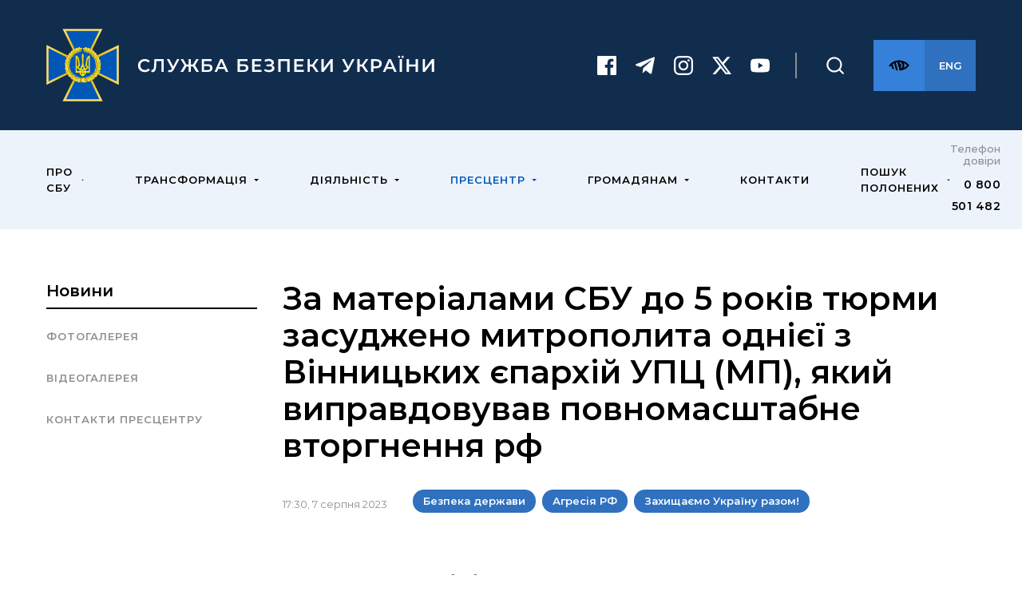

--- FILE ---
content_type: text/html; charset=UTF-8
request_url: https://ssu.gov.ua/novyny/za-materialamy-sbu-do-5-rokiv-tiurmy-zasudzheno-mytropolyta-odniiei-z-vinnytskykh-yeparkhii-upts-mp-yakyi-vypravdovuvav-povnomasshtabne-vtorhnennia-rf?fbclid=IwAR0kpUXFExrKwnDAOk8k7htGyzpEE_p7_eri5MnLB5bPUlLSB7sfcEaw3nw
body_size: 7627
content:
<!DOCTYPE html>
<html lang="uk">
<head>
    <meta charset="utf-8" />
    <meta http-equiv="X-UA-Compatible" content="IE=edge" />
    <meta name="viewport" content="width=device-width,initial-scale=1.0" />
    <link rel="apple-touch-icon" sizes="57x57" href="https://ssu.gov.ua/apple-icon-57x57.png">
    <link rel="apple-touch-icon" sizes="60x60" href="https://ssu.gov.ua/apple-icon-60x60.png">
    <link rel="apple-touch-icon" sizes="72x72" href="https://ssu.gov.ua/apple-icon-72x72.png">
    <link rel="apple-touch-icon" sizes="76x76" href="https://ssu.gov.ua/apple-icon-76x76.png">
    <link rel="apple-touch-icon" sizes="114x114" href="https://ssu.gov.ua/apple-icon-114x114.png">
    <link rel="apple-touch-icon" sizes="120x120" href="https://ssu.gov.ua/apple-icon-120x120.png">
    <link rel="apple-touch-icon" sizes="144x144" href="https://ssu.gov.ua/apple-icon-144x144.png">
    <link rel="apple-touch-icon" sizes="152x152" href="https://ssu.gov.ua/apple-icon-152x152.png">
    <link rel="apple-touch-icon" sizes="180x180" href="https://ssu.gov.ua/apple-icon-180x180.png">
    <link rel="icon" type="image/png" sizes="192x192"  href="https://ssu.gov.ua/android-icon-192x192.png">
    <link rel="icon" type="image/png" sizes="32x32" href="https://ssu.gov.ua/favicon-32x32.png">
    <link rel="icon" type="image/png" sizes="96x96" href="https://ssu.gov.ua/favicon-96x96.png">
    <link rel="icon" type="image/png" sizes="16x16" href="https://ssu.gov.ua/favicon-16x16.png">
    <link rel="manifest" href="https://ssu.gov.ua/manifest.json">
    <meta name="msapplication-TileColor" content="#ffffff">
    <meta name="msapplication-TileImage" content="https://ssu.gov.ua/ms-icon-144x144.png">
    <meta name="theme-color" content="#ffffff">

    <meta name="csrf-token" content="8Lrinyt84bnpvbyEPnxHUyxzTxutxQtzHbL4B0Tj">

    <title>За матеріалами СБУ до 5 років тюрми засуджено митрополита однієї з Вінницьких єпархій УПЦ (МП), який виправдовував повномасштабне вторгнення рф</title>

    <meta name="description" content="">
    <meta name="keywords" content="">

    <link rel="canonical" href="https://ssu.gov.ua/novyny/za-materialamy-sbu-do-5-rokiv-tiurmy-zasudzheno-mytropolyta-odniiei-z-vinnytskykh-yeparkhii-upts-mp-yakyi-vypravdovuvav-povnomasshtabne-vtorhnennia-rf"/>
    <link rel="image_src" type="" href="https://ssu.gov.ua/uploads/images/2023/08/07/40189fcec196b5ea152fa0b354f8c41d.jpg">

    <meta property="og:locale" content="uk_UA">
    <meta property="og:type" content="article">
    <meta property="og:title" content="За матеріалами СБУ до 5 років тюрми засуджено митрополита однієї з Вінницьких єпархій УПЦ (МП), який виправдовував повномасштабне вторгнення рф">
    <meta property="og:description" content="">
    <meta property="og:url" content="https://ssu.gov.ua/novyny/za-materialamy-sbu-do-5-rokiv-tiurmy-zasudzheno-mytropolyta-odniiei-z-vinnytskykh-yeparkhii-upts-mp-yakyi-vypravdovuvav-povnomasshtabne-vtorhnennia-rf">
    <meta property="og:image" content="https://ssu.gov.ua/uploads/images/2023/08/07/40189fcec196b5ea152fa0b354f8c41d.jpg">
    <meta property="og:image:width" content="1200">
    <meta property="og:image:height" content="630">
    <meta property="og:site_name" content="SSU">
    <meta http-equiv="Content-Security-Policy" content="script-src 'self' https://www.youtube.com https://s.ytimg.com; child-src https://www.youtube.com;">

    <link rel="preload" href="/assets/js/app.js?id=64be117cc7ae646bb679be8f7181df97" as="script">

    <link href="/assets/css/app.css?id=51c789f2507470428eac2abe3a28cb5f" rel="stylesheet">
</head>
<body>
    <noscript>
        <strong>We&#039;re sorry but ssu.gov.uat doesn&#039;t work properly without JavaScript enabled. Please enable it to continue.</strong>
    </noscript>

    <header class="main-header">
        <div class="top-bar">
            <div class="container">
                <a class="main-logo" href="/">
                    <picture>
                        <source srcset="https://ssu.gov.ua/images/logo-mobile-ua.svg" media="(max-width: 640px)">
                        <source src="https://ssu.gov.ua/images/logo-ua.svg" media="(min-width: 641px)">
                        <img src="https://ssu.gov.ua/images/logo-ua.svg" alt="На головну" />
                    </picture>
                </a>

                <div class="right-buttons">
                    <ul class="social-list">
                        <li class="social-item">
                            <a href="https://www.facebook.com/SecurSerUkraine" target="_blank" aria-label="Facebook">
                                <svg class="navigation-social" viewBox="0 0 24 24" width="24" height="24" aria-hidden="true">
                                    <use xlink:href="/images/socials.svg#facebook"/>
                                </svg>
                            </a>
                        </li>
                        <li class="social-item">
                            <a href="https://t.me/SBUkr/" target="_blank" aria-label="Telegram">
                                <svg class="navigation-social" viewBox="0 0 24 24" width="24" height="24" aria-hidden="true">
                                    <use xlink:href="/images/socials.svg#telegram"/>
                                </svg>
                            </a>
                        </li>
                        <li class="social-item">
                            <a href="https://www.instagram.com/Securityservice_ukraine/" target="_blank" aria-label="Instagram">
                                <svg class="navigation-social" viewBox="0 0 24 24" width="24" height="24" aria-hidden="true">
                                    <use xlink:href="/images/socials.svg#instagram"/>
                                </svg>
                            </a>
                        </li>
                        <li class="social-item">
                            <a href="https://x.com/ServiceSsu" target="_blank" aria-label="Twitter">
                                <svg class="navigation-social" viewBox="0 0 24 24" width="24" height="24" aria-hidden="true">
                                    <use xlink:href="/images/socials.svg#twitter"/>
                                </svg>
                            </a>
                        </li>
                        <li class="social-item">
                            <a href="https://www.youtube.com/channel/UCRxyjhmvBewJIRb2yku5EuQ" target="_blank" aria-label="Youtube">
                                <svg class="navigation-social" viewBox="0 0 24 24" width="24" height="24" aria-hidden="true">
                                    <use xlink:href="/images/socials.svg#youtube"/>
                                </svg>
                            </a>
                        </li>
                    </ul>

                    <div class="search active">
                        <button class="link-item" id="search-btn" aria-label="Пошук">
                            <svg class="header-icon" aria-hidden="true" viewBox="0 0 32 32">
                                <use xlink:href="/images/icons.svg#search"/>
                            </svg>
                        </button>

                        <form class="search-form" action="/search">
                            <input type="search" name="query" autocomplete="off" />
                        </form>
                    </div>
                    <button class="square-btn light-btn" id="blind-toggle" aria-label="Версія для слабозорих">
                        <svg class="header-icon" aria-hidden="true" viewBox="0 0 32 32">
                            <use xlink:href="/images/icons.svg#eye" />
                        </svg>
                    </button>
                    <a href="https://ssu.gov.ua/en" class="square-btn dark-btn" aria-label="Англійська версія сайту">
                        <span>ENG</span>
                    </a>
                </div>
            </div>
        </div>

        <div class="bottom-bar">
            <div class="container">
                <button class="square-btn bordered burger" aria-label="Відкрити меню" id="header-burger">
                    <span></span>
                    <span></span>
                    <span></span>
                </button>
                <nav class="main-navigation">
                    <button class="square-btn bordered close" aria-label="Закрити меню" id="header-close">
                        <span></span>
                        <span></span>
                    </button>
                    <ul class="navigation-list" role="menubar">
                                                                                    <li class="navigation-item " aria-haspopup="true">
                                    <span>Про СБУ</span>
                                    <svg class="navigation-arrow" aria-hidden="true" viewBox="0 0 6 3">
                                        <use xlink:href="/images/arrows.svg#navigation-arrow"/>
                                    </svg>
                                    <ul class="inner-list" role="menu">
                                                                                    <li>
                                                <a href="/kerivnycztvo" role="menuitem">Керівництво</a>
                                            </li>
                                                                                    <li>
                                                <a href="/viziia-misiia-tsinnosti-ta-pryntsypy" role="menuitem">Візія, місія, цінності та принципи</a>
                                            </li>
                                                                                    <li>
                                                <a href="/struktura" role="menuitem">Структура</a>
                                            </li>
                                                                                    <li>
                                                <a href="/istoriia-ssu" role="menuitem">Історія СБУ</a>
                                            </li>
                                                                                    <li>
                                                <a href="/nashi-heroi" role="menuitem">Наші герої</a>
                                            </li>
                                                                                    <li>
                                                <a href="/vymohy" role="menuitem">Кар’єра</a>
                                            </li>
                                                                            </ul>
                                </li>
                                                                                                                <li class="navigation-item " aria-haspopup="true">
                                    <span>Трансформація</span>
                                    <svg class="navigation-arrow" aria-hidden="true" viewBox="0 0 6 3">
                                        <use xlink:href="/images/arrows.svg#navigation-arrow"/>
                                    </svg>
                                    <ul class="inner-list" role="menu">
                                                                                    <li>
                                                <a href="/zasady-transformatsii-sbu" role="menuitem">Засади трансформації СБУ</a>
                                            </li>
                                                                                    <li>
                                                <a href="stratehiia-rozvytku-sluzhby-bezpeky-ukrainy-na-20252030-roky" role="menuitem">Стратегія розвитку Служби безпеки України на 2025-2030 роки</a>
                                            </li>
                                                                                    <li>
                                                <a href="/kompleksnyi-stratehichnyi-plan-reformuvannia-orhaniv-pravoporiadku-yak-chastyny-sektoru-bezpeky-i-oborony-ukrainy-na-2023-2027-roky" role="menuitem">Комплексний стратегічний план реформування органів правопорядку</a>
                                            </li>
                                                                                    <li>
                                                <a href="/dorozhnia-karta-z-pytan-verkhovenstva-prava" role="menuitem">Дорожня карта з питань верховенства права</a>
                                            </li>
                                                                                    <li>
                                                <a href="/dorozhnia-karta-vzaiemosumisnosti-ukrainanato" role="menuitem">Дорожня карта взаємосумісності Україна-НАТО</a>
                                            </li>
                                                                            </ul>
                                </li>
                                                                                                                <li class="navigation-item " aria-haspopup="true">
                                    <span>Діяльність</span>
                                    <svg class="navigation-arrow" aria-hidden="true" viewBox="0 0 6 3">
                                        <use xlink:href="/images/arrows.svg#navigation-arrow"/>
                                    </svg>
                                    <ul class="inner-list" role="menu">
                                                                                    <li>
                                                <a href="/kontrrozvidka" role="menuitem">Контррозвідка</a>
                                            </li>
                                                                                    <li>
                                                <a href="/zakhyst-natsionalnoi-derzhavnosti" role="menuitem">Захист національної державності</a>
                                            </li>
                                                                                    <li>
                                                <a href="/borotba-z-teroryzmom" role="menuitem">Боротьба з тероризмом</a>
                                            </li>
                                                                                    <li>
                                                <a href="/zabezpechennia-informatsiinoi-bezpeky" role="menuitem">Захист інформаційного та кіберпростору</a>
                                            </li>
                                                                                    <li>
                                                <a href="/okhorona-derzhavnoi-taiemnytsi" role="menuitem">Охорона державної таємниці</a>
                                            </li>
                                                                                    <li>
                                                <a href="/dosudove-rozsliduvannya" role="menuitem">Досудове  розслідування</a>
                                            </li>
                                                                                    <li>
                                                <a href="viiskova-kontrrozvidka" role="menuitem">Військова контррозвідка</a>
                                            </li>
                                                                                    <li>
                                                <a href="/mizhnarodna-diialnist" role="menuitem">Міжнародне партнерство</a>
                                            </li>
                                                                            </ul>
                                </li>
                                                                                                                <li class="navigation-item active" aria-haspopup="true">
                                    <span>Пресцентр</span>
                                    <svg class="navigation-arrow" aria-hidden="true" viewBox="0 0 6 3">
                                        <use xlink:href="/images/arrows.svg#navigation-arrow"/>
                                    </svg>
                                    <ul class="inner-list" role="menu">
                                                                                    <li>
                                                <a href="/novyny" role="menuitem">Новини</a>
                                            </li>
                                                                                    <li>
                                                <a href="/photo-galleries" role="menuitem">Фотогалерея</a>
                                            </li>
                                                                                    <li>
                                                <a href="/video-galleries" role="menuitem">Відеогалерея</a>
                                            </li>
                                                                                    <li>
                                                <a href="/kontakty/prestsentr" role="menuitem">Контакти пресцентру</a>
                                            </li>
                                                                            </ul>
                                </li>
                                                                                                                <li class="navigation-item " aria-haspopup="true">
                                    <span>Громадянам</span>
                                    <svg class="navigation-arrow" aria-hidden="true" viewBox="0 0 6 3">
                                        <use xlink:href="/images/arrows.svg#navigation-arrow"/>
                                    </svg>
                                    <ul class="inner-list" role="menu">
                                                                                    <li>
                                                <a href="/dostup-do-publichnoi-informatsii" role="menuitem">Доступ до публічної інформації</a>
                                            </li>
                                                                                    <li>
                                                <a href="/zvernennia-hromadian" role="menuitem">Звернення громадян</a>
                                            </li>
                                                                                    <li>
                                                <a href="/korysna-informatsiia" role="menuitem">Корисна інформація</a>
                                            </li>
                                                                                    <li>
                                                <a href="/zvity" role="menuitem">Звіти</a>
                                            </li>
                                                                                    <li>
                                                <a href="/npb" role="menuitem">Нормативно-правова база</a>
                                            </li>
                                                                                    <li>
                                                <a href="/demokratychnyi-kontrol" role="menuitem">Демократичний контроль</a>
                                            </li>
                                                                                    <li>
                                                <a href="/litsenzuvannia" role="menuitem">Ліцензування</a>
                                            </li>
                                                                                    <li>
                                                <a href="/povistky" role="menuitem">Повістки</a>
                                            </li>
                                                                                    <li>
                                                <a href="/u-rozshuku" role="menuitem">У розшуку</a>
                                            </li>
                                                                            </ul>
                                </li>
                                                                                                                <li class="navigation-item ">
                                    <a href="/contacts/upravlinnia" role="menuitem">Контакти</a>
                                </li>
                                                                                                                <li class="navigation-item " aria-haspopup="true">
                                    <span>Пошук полонених</span>
                                    <svg class="navigation-arrow" aria-hidden="true" viewBox="0 0 6 3">
                                        <use xlink:href="/images/arrows.svg#navigation-arrow"/>
                                    </svg>
                                    <ul class="inner-list" role="menu">
                                                                                    <li>
                                                <a href="/obiednanyi-tsentr-z-koordynatsii-poshuku-ta-zvilnennia-viiskovopolonenykh-nezakonno-pozbavlenykh-voli-osib-vnaslidok-ahresii-proty-ukrainy" role="menuitem">Об&#039;єднаний центр з координації пошуку та звільнення військовополонених, незаконно позбавлених волі осіб внаслідок агресії проти України</a>
                                            </li>
                                                                            </ul>
                                </li>
                                                                        </ul>

                    <ul class="social-list">
                        <li class="social-item">
                            <a href="https://www.facebook.com/SecurSerUkraine" target="_blank">
                                <svg class="navigation-social" viewBox="0 0 24 24" width="24" height="24">
                                    <use xlink:href="/images/socials.svg#facebook"/>
                                </svg>
                            </a>
                        </li>
                        <li class="social-item">
                            <a href="https://t.me/SBUkr/" target="_blank">
                                <svg class="navigation-social" viewBox="0 0 24 24" width="24" height="24">
                                    <use xlink:href="/images/socials.svg#telegram"/>
                                </svg>
                            </a>
                        </li>
                        <li class="social-item">
                            <a href="https://www.instagram.com/Securityservice_ukraine/" target="_blank">
                                <svg class="navigation-social" viewBox="0 0 24 24" width="24" height="24">
                                    <use xlink:href="/images/socials.svg#instagram"/>
                                </svg>
                            </a>
                        </li>
                        <li class="social-item">
                            <a href="https://x.com/ServiceSsu" target="_blank">
                                <svg class="navigation-social" viewBox="0 0 24 24" width="24" height="24">
                                    <use xlink:href="/images/socials.svg#twitter"/>
                                </svg>
                            </a>
                        </li>
                        <li class="social-item">
                            <a href="https://www.youtube.com/channel/UCRxyjhmvBewJIRb2yku5EuQ" target="_blank">
                                <svg class="navigation-social" viewBox="0 0 24 24" width="24" height="24">
                                    <use xlink:href="/images/socials.svg#youtube"/>
                                </svg>
                            </a>
                        </li>
                    </ul>
                </nav>

                <div class="hotline">
                    <span class="hotline-label">Телефон довіри</span>
                    <a class="hotline-phone" href="tel:0800501482" title="Телефон довіри">
                        0 800 501 482
                    </a>
                </div>
            </div>
        </div>
    </header>

    <div class="blind-menu" id="menu-special">

        <button class="square-btn light-btn" id="large-text" aria-label="Увеличить шрифт">
            <svg class="header-icon-small header-icon" viewBox="0 0 24 22">
                <path d="M20 0v5h-1c0-2-1.2-3-3-3h-4v18c0 1 2 1 3 1v1H5v-1c1 0 3 0 3-1V2H4C2.2 2 1 3 1 5H0V0h20zm4 11h-3V8h-2v3h-3v2h3v3h2v-3h3v-2z"></path>
            </svg>
        </button>
        <button class="square-btn light-btn" id="large-text-m" aria-label="Увеличить шрифт">
            <svg class="header-icon header-icon-medium" viewBox="0 0 24 22">
                <path d="M20 0v5h-1c0-2-1.2-3-3-3h-4v18c0 1 2 1 3 1v1H5v-1c1 0 3 0 3-1V2H4C2.2 2 1 3 1 5H0V0h20zm4 11h-3V8h-2v3h-3v2h3v3h2v-3h3v-2z"></path>
            </svg>
        </button>
        <button class="square-btn light-btn" id="large-text-xl" aria-label="Увеличить шрифт">
            <svg class="header-icon" viewBox="0 0 24 22">
                <path d="M20 0v5h-1c0-2-1.2-3-3-3h-4v18c0 1 2 1 3 1v1H5v-1c1 0 3 0 3-1V2H4C2.2 2 1 3 1 5H0V0h20zm4 11h-3V8h-2v3h-3v2h3v3h2v-3h3v-2z"></path>
            </svg>
        </button>

        <button class="square-btn light-btn" id="contrast" aria-label="Увеличить контрастность">
            <svg class="header-icon" viewBox="0 0 893 893">
                <path d="M130.8,130.8c-41,41-73.2,88.7-95.7,141.9C11.8,327.8,0,386.2,0,446.5s11.8,118.7,35.1,173.8 c22.5,53.2,54.7,100.9,95.7,141.9c41,41,88.7,73.2,141.9,95.7c55.1,23.3,113.5,35.1,173.8,35.1s118.7-11.8,173.8-35.1 c53.2-22.5,100.9-54.7,141.9-95.7c41-41,73.2-88.7,95.7-141.9c23.3-55.1,35.1-113.5,35.1-173.8s-11.8-118.7-35.1-173.8 c-22.5-53.2-54.7-100.9-95.7-141.9s-88.7-73.2-141.9-95.7C565.2,11.8,506.8,0,446.5,0S327.8,11.8,272.7,35.1 C219.5,57.6,171.8,89.8,130.8,130.8z M446.5,818c-99.2,0-192.5-38.6-262.7-108.8S75,545.7,75,446.5S113.6,254,183.8,183.8 S347.3,75,446.5,75V818z"></path>
            </svg>
        </button>
    </div>

    <main class="main">
            <div class="container">
        <div class="inner-page">

            <aside class="inner-navigation _navigation-accordion">
            <div>
            <h1 class="active-item js-badger-accordion-header">
               <a href="/novyny">Новини</a>
            </h1>
        </div>
    
            <div class="js-badger-accordion-panel">
            <ul class="js-badger-accordion-panel-inner">
                                    <li>
                        <a href="/photo-galleries">
                            Фотогалерея
                        </a>
                    </li>
                                    <li>
                        <a href="/video-galleries">
                            Відеогалерея
                        </a>
                    </li>
                                    <li>
                        <a href="/kontakty/prestsentr">
                            Контакти пресцентру
                        </a>
                    </li>
                            </ul>
        </div>
    </aside>

            <main>
                <h2 class="title">
                    За матеріалами СБУ до 5 років тюрми засуджено митрополита однієї з Вінницьких єпархій УПЦ (МП), який виправдовував повномасштабне вторгнення рф
                </h2>

                <div class="meta-block">
                    <span class="time"><time>17:30, 7 серпня 2023</time></span>
                    <ul class="tag-list _tag-list">
                                                    <li>
                                <a class="tag-link active">Безпека держави</a>
                            </li>
                                                    <li>
                                <a class="tag-link active">Агресія РФ</a>
                            </li>
                                                    <li>
                                <a class="tag-link active">Захищаємо Україну разом!</a>
                            </li>
                                            </ul>
                </div>

                <div class="editor-block">
                                            <p class="ql-align-justify">За матеріалами Служби безпеки України засуджено ще одного митрополита</p><p class="ql-align-justify">УПЦ (МП) – очільника Тульчинської єпархії у Вінницькій області, який публічно виправдовував російську збройну агресію проти України.</p><p class="ql-align-justify">Суд підтвердив доказову базу, зібрану спецслужбою, і призначив клірику покарання – 5 років позбавлення волі.</p><p class="ql-align-justify">Зокрема, його засуджено за злочини, передбачені Кримінальним кодексом України:</p><ul><li class="ql-align-justify">ч. 2 ст. 109 (дії, спрямовані на насильницьку зміну чи повалення конституційного ладу або на захоплення державної влади);</li><li class="ql-align-justify">ч. 1 ст. 110 (посягання на територіальну цілісність і недоторканність України);</li><li class="ql-align-justify">ч. 2 ст. 161 (порушення рівноправності громадян залежно від їх расової, національної, регіональної належності, релігійних переконань, інвалідності та за іншими ознаками);</li><li class="ql-align-justify">ч. 3 ст. 436-2 (виправдовування, визнання правомірною, заперечення збройної агресії рф проти України, глорифікація її учасників).</li></ul><p class="ql-align-justify">Згідно з матеріалами слідства, фігурант поширював серед вірян пропагандистські листівки, де закликав до захоплення влади та зміни меж державного кордону України.</p><p class="ql-align-justify">А на одному із сайтів РПЦ розміщував публікації на підтримку російських окупантів та їхніх воєнних злочинів.</p><p class="ql-align-justify">Ініційована СБУ експертиза вилучених під час обшуків матеріалів (прокремлівських агіток і літератури) підтвердила факти незаконної діяльності митрополита.</p><p class="ql-align-justify">Служба безпеки передала обвинувальний вирок до суду щодо очільника Тульчинської єпархії УПЦ (МП) у січні.</p><p class="ql-align-justify">Нагадаємо, що у травні 2023 року за матеріалами СБУ районний суд м. Кропивницький вперше в Україні виніс вирок митрополиту УПЦ (МП), екскерівнику Кіровоградської єпархії митрополиту Іосафу. Він та секретар цієї установи повністю визнали свою вину у злочинах, які їм інкримінувала Служба безпеки.</p><p><br></p>

                                            <div class="slider-component">

  <div class="slider-component__zoom-btn">
    <svg viewBox="0 0 64 64" fill="none" xmlns="http://www.w3.org/2000/svg">
      <path d="M53.334 50.325L44.8 41.792a19.2 19.2 0 10-2.965 3.008l8.533 8.533a2.133 2.133 0 002.965-3.008zM29.867 44.8a14.933 14.933 0 110-29.866 14.933 14.933 0 010 29.866z" fill="#fff"/>
      <path d="M32.022 21.342h-4.284l.015 6.411-6.411-.015v4.284l6.411-.015-.015 6.411h4.284l-.015-6.41 6.411.014v-4.284l-6.41.015.014-6.411z" fill="#fff"/>
    </svg>
  </div>
    <button class="btn-square big swiper-button-next">
        <svg class="arrow">
            <use xlink:href="/images/arrows.svg#slide-prev-white" />
        </svg>
    </button>

    <button ton class="btn-square big swiper-button-prev">
          <svg class="arrow">
              <use xlink:href="/images/arrows.svg#slide-next-white" />
          </svg>
      </button>

    <div class="swiper-container">
      <div class="swiper-wrapper">
                              <div class="swiper-slide">
              <img src="https://ssu.gov.ua/uploads/galleries/2023/08/07/187cd8bcf4a2d9e875ea9f6b3c83963c.jpeg" alt="" title="">
            </div>
                                        <div class="swiper-slide">
              <img src="https://ssu.gov.ua/uploads/galleries/2023/08/07/1eadb2e97dc7bdd6a3587dc2876975e2.jpeg" alt="" title="">
            </div>
                        </div>
    </div>

    <div class="swiper-thumbs">
      <div class="swiper-wrapper">
                              <div class="swiper-slide">

                                <img class="thumbnail" src="https://ssu.gov.ua/uploads/galleries/2023/08/07/a5e31ab86eb00d2df37ed38de92f8c43.jpg" alt="" title="">
                          </div>
                                        <div class="swiper-slide">

                                <img class="thumbnail" src="https://ssu.gov.ua/uploads/galleries/2023/08/07/058117504ba8b9df79c4c8817abb242d.jpg" alt="" title="">
                          </div>
                        </div>
    </div>

   <div class="modal-swiper">
      <button class="btn-square big modal-swiper-button-next">
        <svg class="arrow">
          <use xlink:href="/images/arrows.svg#slide-prev-white" />
        </svg>
      </button>
  
        <button ton class="btn-square big modal-swiper-button-prev">
          <svg class="arrow">
            <use xlink:href="/images/arrows.svg#slide-next-white" />
          </svg>
        </button>
      <div class="modal-swiper-container">
        <div class="swiper-wrapper">
                                    <div class="swiper-slide">
                <img class="modal-swiper-img" src="https://ssu.gov.ua/uploads/galleries/2023/08/07/187cd8bcf4a2d9e875ea9f6b3c83963c.jpeg" alt="" title="">
              </div>
                                                <div class="swiper-slide">
                <img class="modal-swiper-img" src="https://ssu.gov.ua/uploads/galleries/2023/08/07/1eadb2e97dc7bdd6a3587dc2876975e2.jpeg" alt="" title="">
              </div>
                              </div>
        <div class="modal-swiper-pagination"></div>
      </div>
   </div>
</div>

                                    </div>
            </main>
        </div>
    </div>
    </main>

    <button class="square-btn scroll-to-top">
        <svg width="16" height="10" viewBox="0 0 16 10" fill="none" xmlns="http://www.w3.org/2000/svg">
            <path d="M0.469999 7.85982L7.54 0.789816C7.72736 0.603565 7.98081 0.499024 8.245 0.499024C8.50919 0.499024 8.76264 0.603565 8.95 0.789816L16 7.85982L14.59 9.26982L8.23 2.90982L1.87 9.26982L0.469999 7.85982Z" fill="white"/>
        </svg>
    </button>

    <footer class="main-footer">
        <div class="container">
            <div class="footer-row">
                <div class="col-footer">
                    <a href="/">
                        <img class="footer-logo" alt="На головну" src="https://ssu.gov.ua/images/logo-mobile-ua.svg"/>
                    </a>
                    <a class="link-old-version" href="https://ssu.gov.ua/">
                        <svg class="navigation-arrow" viewBox="0 0 32 32" width="32" height="32">
                            <use xlink:href="/images/icons.svg#old-version"/>
                        </svg>
                        <span>Стара версія сайту</span>
                    </a>
                </div>
                                                            <div class="col-footer js-badger-accordion accordion-footer">
                            <div>
                                <h4 class="col-title js-badger-accordion-header">
                                    Про СБУ
                                    <svg class="footer-arrow" viewBox="0 0 7 4" width="7" height="4">
                                        <use xlink:href="/images/arrows.svg#footer-arrow"/>
                                    </svg>
                                </h4>
                            </div>
                            <div class="badger-accordion__panel js-badger-accordion-panel">
                                <ul class="footer-list js-badger-accordion-panel-inner">
                                                                            <li>
                                            <a href="/kerivnycztvo">Керівництво</a>
                                        </li>
                                                                            <li>
                                            <a href="/viziia-misiia-tsinnosti-ta-pryntsypy">Візія, місія, цінності та принципи</a>
                                        </li>
                                                                            <li>
                                            <a href="/struktura">Структура</a>
                                        </li>
                                                                            <li>
                                            <a href="/istoriia-ssu">Історія СБУ</a>
                                        </li>
                                                                            <li>
                                            <a href="/nashi-heroi">Наші герої</a>
                                        </li>
                                                                            <li>
                                            <a href="/vymohy">Кар’єра</a>
                                        </li>
                                                                    </ul>
                            </div>
                        </div>
                                                                                <div class="col-footer js-badger-accordion accordion-footer">
                            <div>
                                <h4 class="col-title js-badger-accordion-header">
                                    Трансформація
                                    <svg class="footer-arrow" viewBox="0 0 7 4" width="7" height="4">
                                        <use xlink:href="/images/arrows.svg#footer-arrow"/>
                                    </svg>
                                </h4>
                            </div>
                            <div class="badger-accordion__panel js-badger-accordion-panel">
                                <ul class="footer-list js-badger-accordion-panel-inner">
                                                                            <li>
                                            <a href="/zasady-transformatsii-sbu">Засади трансформації СБУ</a>
                                        </li>
                                                                            <li>
                                            <a href="stratehiia-rozvytku-sluzhby-bezpeky-ukrainy-na-20252030-roky">Стратегія розвитку Служби безпеки України на 2025-2030 роки</a>
                                        </li>
                                                                            <li>
                                            <a href="/kompleksnyi-stratehichnyi-plan-reformuvannia-orhaniv-pravoporiadku-yak-chastyny-sektoru-bezpeky-i-oborony-ukrainy-na-2023-2027-roky">Комплексний стратегічний план реформування органів правопорядку</a>
                                        </li>
                                                                            <li>
                                            <a href="/dorozhnia-karta-z-pytan-verkhovenstva-prava">Дорожня карта з питань верховенства права</a>
                                        </li>
                                                                            <li>
                                            <a href="/dorozhnia-karta-vzaiemosumisnosti-ukrainanato">Дорожня карта взаємосумісності Україна-НАТО</a>
                                        </li>
                                                                    </ul>
                            </div>
                        </div>
                                                                                <div class="col-footer js-badger-accordion accordion-footer">
                            <div>
                                <h4 class="col-title js-badger-accordion-header">
                                    Діяльність
                                    <svg class="footer-arrow" viewBox="0 0 7 4" width="7" height="4">
                                        <use xlink:href="/images/arrows.svg#footer-arrow"/>
                                    </svg>
                                </h4>
                            </div>
                            <div class="badger-accordion__panel js-badger-accordion-panel">
                                <ul class="footer-list js-badger-accordion-panel-inner">
                                                                            <li>
                                            <a href="/kontrrozvidka">Контррозвідка</a>
                                        </li>
                                                                            <li>
                                            <a href="/zakhyst-natsionalnoi-derzhavnosti">Захист національної державності</a>
                                        </li>
                                                                            <li>
                                            <a href="/borotba-z-teroryzmom">Боротьба з тероризмом</a>
                                        </li>
                                                                            <li>
                                            <a href="/zabezpechennia-informatsiinoi-bezpeky">Захист інформаційного та кіберпростору</a>
                                        </li>
                                                                            <li>
                                            <a href="/okhorona-derzhavnoi-taiemnytsi">Охорона державної таємниці</a>
                                        </li>
                                                                            <li>
                                            <a href="viiskova-kontrrozvidka">Військова контррозвідка</a>
                                        </li>
                                                                            <li>
                                            <a href="/dosudove-rozsliduvannya">Досудове  розслідування</a>
                                        </li>
                                                                            <li>
                                            <a href="/mizhnarodna-diialnist">Міжнародне партнерство</a>
                                        </li>
                                                                    </ul>
                            </div>
                        </div>
                                                                                <div class="col-footer js-badger-accordion accordion-footer">
                            <div>
                                <h4 class="col-title js-badger-accordion-header">
                                    Пресцентр
                                    <svg class="footer-arrow" viewBox="0 0 7 4" width="7" height="4">
                                        <use xlink:href="/images/arrows.svg#footer-arrow"/>
                                    </svg>
                                </h4>
                            </div>
                            <div class="badger-accordion__panel js-badger-accordion-panel">
                                <ul class="footer-list js-badger-accordion-panel-inner">
                                                                            <li>
                                            <a href="/novyny">Новини</a>
                                        </li>
                                                                            <li>
                                            <a href="/photo-galleries">Фотогалерея</a>
                                        </li>
                                                                            <li>
                                            <a href="/video-galleries">Відеогалерея</a>
                                        </li>
                                                                            <li>
                                            <a href="/kontakty/prestsentr">Контакти пресцентру</a>
                                        </li>
                                                                    </ul>
                            </div>
                        </div>
                                                                                <div class="col-footer js-badger-accordion accordion-footer">
                            <div>
                                <h4 class="col-title js-badger-accordion-header">
                                    Громадянам
                                    <svg class="footer-arrow" viewBox="0 0 7 4" width="7" height="4">
                                        <use xlink:href="/images/arrows.svg#footer-arrow"/>
                                    </svg>
                                </h4>
                            </div>
                            <div class="badger-accordion__panel js-badger-accordion-panel">
                                <ul class="footer-list js-badger-accordion-panel-inner">
                                                                            <li>
                                            <a href="/dostup-do-publichnoi-informatsii">Доступ до публічної інформації</a>
                                        </li>
                                                                            <li>
                                            <a href="/zvernennia-hromadian">Звернення громадян</a>
                                        </li>
                                                                            <li>
                                            <a href="/korysna-informatsiia">Корисна інформація</a>
                                        </li>
                                                                            <li>
                                            <a href="/zvity">Звіти</a>
                                        </li>
                                                                            <li>
                                            <a href="/npb">Нормативно-правова база</a>
                                        </li>
                                                                            <li>
                                            <a href="/demokratychnyi-kontrol">Демократичний контроль</a>
                                        </li>
                                                                            <li>
                                            <a href="/litsenzuvannia">Ліцензування</a>
                                        </li>
                                                                            <li>
                                            <a href="/povistky">Повістки</a>
                                        </li>
                                                                            <li>
                                            <a href="/u-rozshuku">У розшуку</a>
                                        </li>
                                                                    </ul>
                            </div>
                        </div>
                                                                                        <div class="col-footer col-footer-socials">
                    <ul class="socials-list">
                        <li>
                            <a href="https://www.facebook.com/SecurSerUkraine" target="_blank">
                                <svg class="navigation-arrow" viewBox="0 0 24 24" width="24" height="24">
                                    <use xlink:href="/images/socials.svg#facebook"/>
                                </svg>
                            </a>
                        </li>
                        <li>
                            <a href="https://t.me/SBUkr/" target="_blank">
                                <svg class="navigation-arrow" viewBox="0 0 24 24" width="24" height="24">
                                    <use xlink:href="/images/socials.svg#telegram"/>
                                </svg>
                            </a>
                        </li>
                        <li>
                            <a href="https://www.instagram.com/Securityservice_ukraine/" target="_blank">
                                <svg class="navigation-arrow" viewBox="0 0 24 24" width="24" height="24">
                                    <use xlink:href="/images/socials.svg#instagram"/>
                                </svg>
                            </a>
                        </li>
                        <li>
                            <a href="https://x.com/ServiceSsu" target="_blank">
                                <svg class="navigation-arrow" viewBox="0 0 24 24" width="24" height="24">
                                    <use xlink:href="/images/socials.svg#twitter"/>
                                </svg>
                            </a>
                        </li>
                        <li>
                            <a href="https://www.youtube.com/channel/UCRxyjhmvBewJIRb2yku5EuQ" target="_blank">
                                <svg class="navigation-arrow" viewBox="0 0 24 24" width="24" height="24">
                                    <use xlink:href="/images/socials.svg#youtube"/>
                                </svg>
                            </a>
                        </li>
                    </ul>
                    <p class="footer-rights">
                        © 2020 Служба безпеки України. Весь контент доступний за ліцензією Creative Commons Attribution 4.0 International license.
                    </p>
                </div>
            </div>
            <div class="footer-row">
            </div>
        </div>
    </footer>

    <script src="/assets/js/app.js?id=64be117cc7ae646bb679be8f7181df97" defer></script>
</body>
</html>


--- FILE ---
content_type: image/svg+xml
request_url: https://ssu.gov.ua/images/socials.svg
body_size: 2034
content:
<svg xmlns="http://www.w3.org/2000/svg">
  <symbol id="facebook" width="24" height="24" viewBox="0 0 24 24" >
    <path d="M22.676 0H1.324C0.5928 0 0 0.5928 0 1.324V22.676C0 23.4072 0.5928 24 1.324 24H12.828V14.7184H9.7032V11.0856H12.828V8.4128C12.828 5.3128 14.7232 3.6248 17.4872 3.6248C18.4186 3.62281 19.3495 3.66981 20.276 3.7656V7.0056H18.372C16.8664 7.0056 16.572 7.7176 16.572 8.768V11.0816H20.172L19.7048 14.7144H16.552V24H22.676C23.4072 24 24 23.4072 24 22.676V1.324C24 0.5928 23.4072 0 22.676 0Z" />
  </symbol>

  <symbol id="telegram" width="24" height="24" viewBox="0 0 24 24" >
    <path fill-rule="evenodd" clip-rule="evenodd" d="M24 2.24406L20.2035 21.6261C20.2035 21.6261 19.6726 22.9701 18.2137 22.3246L12.8121 18.132L9.34729 21.3299C9.34729 21.3299 9.07674 21.5384 8.78 21.408L9.48038 15.3622C9.48038 15.3622 19.1955 6.51851 19.5926 6.14198C19.9912 5.76619 19.8581 5.68514 19.8581 5.68514C19.885 5.22829 19.1417 5.68514 19.1417 5.68514L6.26867 13.9644L0.906361 12.137C0.906361 12.137 0.0837966 11.8408 0.00452199 11.196C-0.0754799 10.5505 0.932544 10.2013 0.932544 10.2013L22.248 1.73342C22.248 1.73342 24 0.95384 24 2.24406Z" />
  </symbol>

  <symbol id="instagram" width="24" height="24" viewBox="0 0 24 24" >
    <path fill-rule="evenodd" clip-rule="evenodd" d="M12 0C8.7408 0 8.332 0.0136 7.0528 0.072C5.7752 0.1304 4.9032 0.3336 4.1392 0.6304C3.33873 0.931748 2.61361 1.40406 2.0144 2.0144C1.40406 2.61361 0.931748 3.33873 0.6304 4.1392C0.3336 4.904 0.1304 5.776 0.072 7.0528C0.0136 8.3328 0 8.7408 0 12C0 15.2592 0.0136 15.668 0.072 16.9472C0.1304 18.2248 0.3336 19.0976 0.6304 19.8608C0.931748 20.6613 1.40406 21.3864 2.0144 21.9856C2.61364 22.5959 3.33875 23.0682 4.1392 23.3696C4.9032 23.6664 5.7752 23.8696 7.0528 23.928C8.3328 23.9864 8.7408 24 12 24C15.2592 24 15.668 23.9864 16.9472 23.928C18.2248 23.8696 19.0976 23.6664 19.8608 23.3704C20.6613 23.069 21.3864 22.5967 21.9856 21.9864C22.596 21.387 23.0684 20.6616 23.3696 19.8608C23.6664 19.0976 23.8696 18.2248 23.928 16.9472C23.9864 15.6672 24 15.2592 24 12C24 8.7408 23.9864 8.332 23.928 7.0528C23.8696 5.7752 23.6664 4.9032 23.3696 4.1392C23.0682 3.33874 22.5959 2.61363 21.9856 2.0144C21.3864 1.40406 20.6613 0.931748 19.8608 0.6304C19.0976 0.3336 18.224 0.1304 16.9472 0.072C15.6672 0.0136 15.26 0 12 0ZM12 2.1624C15.204 2.1624 15.584 2.1744 16.8488 2.232C18.0192 2.2856 18.6544 2.4808 19.0776 2.6456C19.6376 2.8632 20.0376 3.1232 20.4568 3.5432C20.8768 3.9632 21.1368 4.3624 21.3544 4.9224C21.5192 5.3464 21.7144 5.9808 21.768 7.1512C21.8256 8.4168 21.8376 8.796 21.8376 12C21.8376 15.204 21.8256 15.584 21.768 16.8488C21.7144 18.0192 21.5192 18.6544 21.3544 19.0776C21.1368 19.6376 20.8768 20.0376 20.4568 20.4568C20.0699 20.8552 19.5986 21.162 19.0776 21.3544C18.6544 21.5192 18.0192 21.7144 16.8488 21.768C15.584 21.8256 15.2048 21.8376 12 21.8376C8.796 21.8376 8.416 21.8256 7.1512 21.768C5.9808 21.7144 5.3456 21.5192 4.9224 21.3544C4.3624 21.1368 3.9624 20.8768 3.5432 20.4568C3.14475 20.0699 2.83804 19.5986 2.6456 19.0776C2.4808 18.6544 2.2856 18.0192 2.232 16.8488C2.1744 15.584 2.1624 15.204 2.1624 12.0008C2.1624 8.796 2.1744 8.4168 2.232 7.1512C2.2856 5.9808 2.4808 5.3456 2.6456 4.9232C2.8632 4.3632 3.1232 3.9632 3.5432 3.5432C3.93011 3.14473 4.40139 2.83802 4.9224 2.6456C5.3456 2.4808 5.9808 2.2856 7.1512 2.232C8.416 2.1744 8.796 2.1624 12 2.1624Z" />
    <path fill-rule="evenodd" clip-rule="evenodd" d="M11.9999 15.9999C10.9391 15.9999 9.92167 15.5785 9.17152 14.8283C8.42137 14.0782 7.99995 13.0608 7.99995 11.9999C7.99995 10.939 8.42137 9.92162 9.17152 9.17147C9.92167 8.42133 10.9391 7.9999 11.9999 7.9999C13.0608 7.9999 14.0782 8.42133 14.8284 9.17147C15.5785 9.92162 15.9999 10.939 15.9999 11.9999C15.9999 13.0608 15.5785 14.0782 14.8284 14.8283C14.0782 15.5785 13.0608 15.9999 11.9999 15.9999ZM11.9999 5.8375C11.1848 5.82821 10.376 5.98073 9.62022 6.28624C8.86447 6.59174 8.17684 7.04415 7.59715 7.61727C7.01747 8.19039 6.55725 8.87282 6.24316 9.62504C5.92906 10.3773 5.76733 11.1843 5.76733 11.9995C5.76733 12.8147 5.92906 13.6217 6.24316 14.374C6.55725 15.1262 7.01747 15.8086 7.59715 16.3817C8.17684 16.9548 8.86447 17.4073 9.62022 17.7128C10.376 18.0183 11.1848 18.1708 11.9999 18.1615C13.622 18.143 15.1714 17.4857 16.312 16.3321C17.4525 15.1785 18.0921 13.6217 18.0921 11.9995C18.0921 10.3773 17.4525 8.82051 16.312 7.66692C15.1714 6.51333 13.622 5.85598 11.9999 5.8375ZM19.8455 5.5943C19.8455 5.7834 19.8083 5.97065 19.7359 6.14536C19.6636 6.32007 19.5575 6.47881 19.4238 6.61253C19.2901 6.74625 19.1313 6.85232 18.9566 6.92468C18.7819 6.99705 18.5947 7.0343 18.4055 7.0343C18.2164 7.0343 18.0292 6.99705 17.8545 6.92468C17.6798 6.85232 17.521 6.74625 17.3873 6.61253C17.2536 6.47881 17.1475 6.32007 17.0752 6.14536C17.0028 5.97065 16.9655 5.7834 16.9655 5.5943C16.9655 5.21239 17.1173 4.84612 17.3873 4.57606C17.6574 4.30601 18.0236 4.1543 18.4055 4.1543C18.7875 4.1543 19.1537 4.30601 19.4238 4.57606C19.6938 4.84612 19.8455 5.21239 19.8455 5.5943Z" />
  </symbol>

  <symbol id="twitter" width="24" height="24" viewBox="0 0 24 24" >
    <path d="M18.9 1.125h3.681l-8.04 9.213L24 22.875h-7.406l-5.801-7.605-6.638 7.605H0.474l8.6-9.855L0 1.125h7.595l5.243 6.95L18.902 1.125Z m-1.29 19.542h2.04L6.484 3.218H4.298z" />
  </symbol>

  <symbol id="youtube" width="24" height="24" viewBox="0 0 24 24" >
    <path fill-rule="evenodd" clip-rule="evenodd" d="M23.498 6.186a2.974 2.974 0 0 0-2.09-2.105C19.56 3.5 12 3.5 12 3.5s-7.56 0-9.408.581A2.974 2.974 0 0 0 .502 6.186 31.25 31.25 0 0 0 0 12a31.25 31.25 0 0 0 .502 5.814 2.974 2.974 0 0 0 2.09 2.105C4.44 20.5 12 20.5 12 20.5s7.56 0 9.408-.581a2.974 2.974 0 0 0 2.09-2.105A31.25 31.25 0 0 0 24 12a31.25 31.25 0 0 0-.502-5.814zM9.75 15.5v-7l6 3.5-6 3.5z" />
  </symbol>
</svg>

--- FILE ---
content_type: image/svg+xml
request_url: https://ssu.gov.ua/images/logo-ua.svg
body_size: 18023
content:
<svg width="635" height="96" viewBox="0 0 635 96" fill="none" xmlns="http://www.w3.org/2000/svg">
<path d="M68.5476 52.7408C70.9869 41.3142 63.6979 30.0743 52.2672 27.636C40.8365 25.1976 29.5927 32.484 27.1535 43.9106C24.7142 55.3372 32.0032 66.577 43.4339 69.0154C54.8646 71.4538 66.1084 64.1674 68.5476 52.7408Z" fill="#0057B8"/>
<path d="M37.1884 65.2566L24.3713 93.9014L71.4754 93.816L58.7266 65.2907L37.1884 65.2566Z" fill="#0057B8"/>
<path d="M36.5568 27.3993L23.7568 1.91077L70.8438 1.99607L58.112 27.3652L36.5568 27.3993Z" fill="#0057B8"/>
<path d="M29.6789 37.2603L1.02393 24.4648L1.14339 71.535L29.6618 58.7908L29.6789 37.2603Z" fill="#0057B8"/>
<path d="M68.113 37.2944L94.4981 24.4648L94.4469 71.535L68.1642 58.8249L68.113 37.2944Z" fill="#0057B8"/>
<path d="M2.90132 69.6241V35.0764V25.6589L29.7301 39.0686L32.0512 37.1407L0.170654 21.3938V32.7562V73.5992V73.9916L32.0512 58.4153L29.7301 56.5728L2.90132 69.6241Z" fill="url(#paint0_linear)"/>
<path d="M25.8561 2.9172H60.4161H69.8369L56.4225 29.7365L58.3511 32.0567L74.1036 0.1875H62.7372H21.8796H21.4871L37.0689 32.0567L38.9121 29.7365L25.8561 2.9172Z" fill="url(#paint1_linear)"/>
<path d="M70.0756 92.98H35.2767H25.9754L39.3044 65.973L37.3588 63.6357L21.5039 95.7267H32.9556H74.0863H74.4788L58.7946 63.6357L56.9343 65.973L70.0756 92.98Z" fill="url(#paint2_linear)"/>
<path d="M93.0134 25.7613V60.3261V69.7265L66.1846 56.3168L63.8635 58.2447L95.7441 73.9916V62.6293V21.7862V21.3938L63.8635 36.6289L66.1846 38.8297L93.0134 25.7613Z" fill="url(#paint3_linear)"/>
<path d="M48.3669 64.6426C48.2645 64.7279 48.1621 64.8302 48.0768 64.9155C48.0256 64.8644 47.9744 64.7961 47.9061 64.7449L42.2571 68.3277C43.1787 70.9038 46.7627 70.682 46.7627 70.682L47.5136 70.6309H47.5989L47.616 70.5967L47.872 70.4944L47.9915 70.4432L48.0085 70.4773L48.0939 70.4944L48.8107 70.5967C48.8107 70.5967 52.2752 71.0915 53.4528 68.6348L48.3669 64.6426Z" fill="url(#paint4_radial)"/>
<path d="M33.5701 30.5896L33.5871 31.3744V31.4256L33.6554 31.4767L34.321 31.8691C34.321 31.8691 37.5125 33.7629 39.6458 31.9374C39.7823 31.6644 39.697 31.1185 38.8437 30.6408C40.2943 30.9308 41.9327 31.0332 42.8885 29.7024C42.9909 28.8324 41.8645 28.5082 41.489 28.457C42.5642 28.2864 44.0661 27.2457 43.3834 26.1709H43.3663" fill="url(#paint5_linear)"/>
<path d="M27.6819 39.1878L28.0403 39.8702L28.0574 39.9043H28.1427L28.9107 39.9555C28.9107 39.9555 32.6141 40.2114 33.6893 37.6182C33.6723 37.3111 33.3651 36.8675 32.3923 36.8163C33.8088 36.4239 35.3277 35.7756 35.5667 34.1549C35.2765 33.336 34.116 33.5407 33.7576 33.6772C34.6451 33.0459 35.4984 31.4252 34.4061 30.7939C34.4061 30.7939 34.4061 30.811 34.3891 30.811" fill="url(#paint6_linear)"/>
<path d="M26.3337 49.5441L26.9652 49.9877L26.9993 50.0218L27.0847 49.9877L27.8015 49.6806C27.8015 49.6806 31.2148 48.2305 31.01 45.4325C30.8564 45.1596 30.3956 44.9036 29.4911 45.3131C30.5833 44.3236 31.6415 43.0782 31.1295 41.5086C30.498 40.9115 29.5593 41.6109 29.2863 41.901C29.7983 40.9456 29.8324 39.103 28.5695 39.0348V39.0518" fill="url(#paint7_linear)"/>
<path d="M29.6616 59.4389H30.4467H30.4979L30.5491 59.3707L30.9587 58.7224C30.9587 58.7224 32.9555 55.5832 31.1976 53.3994C30.9246 53.263 30.3955 53.3141 29.8835 54.1501C30.2078 52.717 30.3784 51.0792 29.0643 50.0897C28.211 49.9532 27.8355 51.0792 27.7672 51.4545C27.6307 50.3797 26.6409 48.8443 25.5486 49.4926V49.5096" fill="url(#paint8_linear)"/>
<path d="M38.195 65.9219L38.7752 65.393L38.8094 65.3589L38.7923 65.2736L38.6558 64.5059C38.6558 64.5059 38.0072 60.8549 35.2254 60.4284C34.9352 60.5137 34.5768 60.9232 34.7646 61.8786C34.0307 60.599 33.0579 59.2854 31.4024 59.4389C30.6856 59.9166 31.1635 60.9914 31.3683 61.3156C30.5491 60.6161 28.7742 60.1555 28.4158 61.3838H28.4328" fill="url(#paint9_linear)"/>
<path d="M45.5167 68.0205L45.9092 67.4575L45.9263 67.4234L45.8921 67.3552L45.6361 66.741C45.6361 66.741 44.3732 63.7554 41.9156 63.943C41.6767 64.0795 41.4548 64.489 41.7961 65.2738C40.9257 64.3354 39.8335 63.3971 38.434 63.8577C37.9049 64.4037 38.5193 65.2397 38.7583 65.4614C37.9049 65.0179 36.3007 64.9837 36.2153 66.0927H36.2324" fill="url(#paint10_linear)"/>
<path d="M62.3104 30.5383L62.2933 31.3231V31.3743L62.225 31.4255L61.5594 31.8179C61.5594 31.8179 58.385 33.7116 56.2858 31.8861C56.1493 31.6131 56.2346 31.0672 57.0709 30.5895C55.6373 30.8795 54.0159 30.9819 53.0602 29.6512C52.9578 28.7811 54.0672 28.4569 54.4426 28.4057C53.3845 28.2351 51.8997 27.1944 52.5824 26.1196H52.5994" fill="url(#paint11_linear)"/>
<path d="M68.1473 39.137L67.7889 39.8194L67.7718 39.8535H67.6865L66.9014 39.9218C66.9014 39.9218 63.2321 40.1777 62.174 37.5845C62.191 37.2774 62.4812 36.8338 63.454 36.7826C62.0545 36.3902 60.5526 35.7419 60.2966 34.1212C60.5868 33.3023 61.7302 33.507 62.0886 33.6435C61.2182 33.0122 60.3478 31.3915 61.4401 30.7603C61.4401 30.7603 61.4401 30.7773 61.4572 30.7773" fill="url(#paint12_linear)"/>
<path d="M69.4953 49.4755L68.8639 49.9191L68.8297 49.9532L68.7444 49.9191L68.0447 49.612C68.0447 49.612 64.6484 48.1618 64.8532 45.3639C64.9898 45.0909 65.4676 44.835 66.3551 45.2445C65.2799 44.255 64.2218 43.0095 64.7338 41.44C65.3652 40.8429 66.2868 41.5423 66.5428 41.8324C66.0479 40.877 65.9967 39.0344 67.2426 38.9662V38.9832" fill="url(#paint13_linear)"/>
<path d="M66.1844 59.3877H65.4164H65.3652L65.314 59.3195L64.9044 58.6712C64.9044 58.6712 62.9247 55.5321 64.6655 53.3483C64.9385 53.2118 65.4676 53.263 65.9796 54.099C65.6553 52.6659 65.4847 51.0281 66.7817 50.0385C67.6351 49.9021 68.0105 51.0281 68.0617 51.4034C68.1983 50.3286 69.1881 48.7931 70.2633 49.4414V49.4585" fill="url(#paint14_linear)"/>
<path d="M57.7365 65.8538L57.1733 65.342L57.1392 65.3079L57.1562 65.2226L57.2928 64.4549C57.2928 64.4549 57.9413 60.8039 60.689 60.3774C60.9792 60.4627 61.3376 60.8722 61.1498 61.8275C61.8666 60.548 62.8394 59.2343 64.4778 59.3879C65.1946 59.8656 64.7168 60.9404 64.512 61.2646C65.3312 60.5651 67.089 60.1044 67.4474 61.3328H67.4304" fill="url(#paint15_linear)"/>
<path d="M50.4831 67.9522L50.0906 67.3892L50.0735 67.355L50.1076 67.2868L50.3636 66.6726C50.3636 66.6726 51.6095 63.687 54.05 63.8747C54.289 64.0112 54.5108 64.4206 54.1695 65.2054C55.0228 64.2671 56.1151 63.3287 57.4975 63.7894C58.0265 64.3353 57.4121 65.1713 57.1732 65.3931C58.0095 64.9495 59.6137 64.9154 59.682 66.0243H59.6649" fill="url(#paint16_linear)"/>
<path d="M27.4771 56.2998C27.9037 56.8799 28.4328 57.6135 27.6648 58.1765C26.9992 58.6712 26.3507 58.0059 25.9411 57.4087C25.2755 56.5045 25.5485 55.8562 25.7533 55.5321C26.1459 55.4297 26.8285 55.3956 27.4771 56.2998Z" fill="url(#paint17_linear)"/>
<path d="M28.0233 56.7093C27.7161 56.2828 27.3577 56.8117 26.914 57.1358C26.4702 57.46 25.89 57.5965 26.2142 58.023C26.5214 58.4495 27.2212 58.5007 27.6649 58.1766C28.1086 57.8524 28.3305 57.1529 28.0233 56.7093Z" fill="url(#paint18_radial)"/>
<path d="M34.1333 64.6594C34.7307 65.0518 35.4987 65.5466 34.9867 66.3485C34.5429 67.0479 33.7067 66.6555 33.0923 66.2632C32.1536 65.649 32.1707 64.9665 32.2389 64.5741C32.5803 64.3353 33.1947 64.0453 34.1333 64.6594Z" fill="url(#paint19_linear)"/>
<path d="M34.7817 64.8473C34.338 64.5572 34.2014 65.1885 33.9113 65.6491C33.6212 66.1098 33.1262 66.4339 33.57 66.724C34.0137 67.014 34.6793 66.7922 34.9865 66.3316C35.2766 65.888 35.2425 65.1373 34.7817 64.8473Z" fill="url(#paint20_radial)"/>
<path d="M45.7385 69.897C45.4825 69.334 45.1582 68.6175 45.9092 68.2763C46.5577 67.9862 46.9844 68.6516 47.2404 69.2317C47.6329 70.1188 47.2916 70.6136 47.0697 70.8524C46.7113 70.8695 46.131 70.7842 45.7385 69.897Z" fill="url(#paint21_linear)"/>
<path d="M45.363 69.4533C45.5508 69.8799 45.9433 69.4875 46.37 69.2827C46.7966 69.0951 47.3086 69.078 47.1209 68.6686C46.9332 68.242 46.3529 68.0885 45.9262 68.2762C45.4825 68.4638 45.1753 69.0268 45.363 69.4533Z" fill="url(#paint22_radial)"/>
<path d="M48.8278 69.2488C49.118 68.7029 49.4934 67.9863 50.2273 68.3787C50.8588 68.7199 50.5857 69.4706 50.2956 70.0336C49.8348 70.9037 49.2374 70.9378 48.8961 70.9037C48.6572 70.6307 48.367 70.1189 48.8278 69.2488Z" fill="url(#paint23_linear)"/>
<path d="M48.9473 68.6687C48.7254 69.0781 49.2886 69.1464 49.6982 69.3682C50.1249 69.59 50.4491 69.9994 50.6539 69.59C50.8758 69.1805 50.6369 68.6175 50.2102 68.3957C49.8006 68.1739 49.1692 68.2592 48.9473 68.6687Z" fill="url(#paint24_radial)"/>
<path d="M29.7471 36.083C29.5935 36.7825 29.4229 37.6867 28.4842 37.482C27.665 37.3114 27.7333 36.3901 27.8698 35.6906C28.0917 34.5987 28.7402 34.3599 29.1327 34.2916C29.4911 34.5134 29.9861 34.9911 29.7471 36.083Z" fill="url(#paint25_linear)"/>
<path d="M29.7982 36.7654C29.9006 36.2366 29.2691 36.356 28.7401 36.2366C28.211 36.1342 27.7161 35.793 27.6137 36.3219C27.5113 36.8507 27.955 37.3967 28.4841 37.499C29.0302 37.6014 29.6958 37.2943 29.7982 36.7654Z" fill="url(#paint26_radial)"/>
<path d="M36.5737 28.6104C36.13 29.1734 35.5668 29.8899 34.8158 29.3098C34.1673 28.798 34.6281 27.9962 35.0718 27.4332C35.7716 26.546 36.4542 26.6313 36.8297 26.7337C37.0345 27.092 37.2564 27.7403 36.5737 28.6104Z" fill="url(#paint27_linear)"/>
<path d="M36.3179 29.2418C36.6422 28.8153 36.0278 28.6276 35.6011 28.3034C35.1744 27.9622 34.8843 27.4504 34.56 27.8769C34.2358 28.3034 34.3894 28.9859 34.816 29.3271C35.2427 29.6512 35.9766 29.6683 36.3179 29.2418Z" fill="url(#paint28_radial)"/>
<path d="M26.4533 45.8929C26.6069 46.5923 26.7946 47.4965 25.8559 47.6842C25.0367 47.8548 24.7295 46.9847 24.593 46.2852C24.3711 45.1934 24.8661 44.7157 25.1903 44.4939C25.5999 44.5621 26.2314 44.7839 26.4533 45.8929Z" fill="url(#paint29_linear)"/>
<path d="M26.7777 46.4899C26.6753 45.961 26.1292 46.3193 25.6001 46.4216C25.071 46.5411 24.4907 46.4216 24.5931 46.9505C24.6955 47.4794 25.327 47.8035 25.8561 47.6841C26.4022 47.5647 26.8972 47.0188 26.7777 46.4899Z" fill="url(#paint30_radial)"/>
<path d="M68.8981 56.4193C68.4544 56.9993 67.8912 57.733 68.7104 58.296C69.4101 58.7907 70.0757 58.1254 70.5194 57.5282C71.2021 56.624 70.929 55.9757 70.7072 55.6515C70.2976 55.5662 69.5978 55.515 68.8981 56.4193Z" fill="url(#paint31_linear)"/>
<path d="M68.3348 56.8459C68.659 56.4194 69.0345 56.9483 69.4953 57.2724C69.9561 57.5966 70.5535 57.7331 70.2292 58.1596C69.9049 58.5861 69.171 58.6373 68.7102 58.3131C68.2494 57.989 68.0105 57.2724 68.3348 56.8459Z" fill="url(#paint32_radial)"/>
<path d="M61.9517 64.7791C61.3202 65.1715 60.3474 65.6662 60.8936 66.4681C61.3714 67.1675 62.2418 66.7751 62.8733 66.3828C63.8632 65.7686 64.0168 65.0862 63.9314 64.6938C63.573 64.4549 62.9416 64.1649 61.9517 64.7791Z" fill="url(#paint33_linear)"/>
<path d="M61.2695 64.9836C61.7303 64.6936 61.8668 65.3248 62.1911 65.7855C62.4983 66.2461 62.8396 66.5703 62.3788 66.8603C61.901 67.1503 61.2183 66.9285 60.894 66.4679C60.5698 66.0073 60.7916 65.2737 61.2695 64.9836Z" fill="url(#paint34_radial)"/>
<path d="M66.5259 36.2196C66.6795 36.9191 66.8672 37.8233 67.84 37.6185C68.6934 37.4479 68.6251 36.5267 68.4715 35.8272C68.2326 34.7353 67.5499 34.4965 67.1574 34.4282C66.799 34.65 66.287 35.1106 66.5259 36.2196Z" fill="url(#paint35_linear)"/>
<path d="M66.4747 36.8848C66.3553 36.3559 67.0209 36.4754 67.5841 36.3559C68.1473 36.2536 68.6593 35.9124 68.7617 36.4412C68.8811 36.9701 68.4033 37.5161 67.8571 37.6184C67.2939 37.7379 66.5942 37.4137 66.4747 36.8848Z" fill="url(#paint36_radial)"/>
<path d="M59.4089 28.7471C59.8697 29.3101 60.467 30.0266 61.2521 29.4466C61.9347 28.9347 61.4569 28.1329 60.979 27.5699C60.2622 26.6827 59.5454 26.768 59.1358 26.8704C58.9139 27.2287 58.675 27.8599 59.4089 28.7471Z" fill="url(#paint37_linear)"/>
<path d="M59.6648 29.378C59.3235 28.9515 59.955 28.7638 60.4158 28.4397C60.8595 28.0985 61.1667 27.5867 61.508 28.0132C61.8494 28.4397 61.6958 29.1221 61.235 29.4633C60.7912 29.7704 60.0232 29.7875 59.6648 29.378Z" fill="url(#paint38_radial)"/>
<path d="M69.9732 46.0122C69.8196 46.7117 69.6148 47.6159 70.6047 47.8036C71.458 47.9742 71.7823 47.1041 71.9359 46.4046C72.1748 45.3128 71.6457 44.8351 71.3044 44.6133C70.8777 44.6815 70.2121 44.9204 69.9732 46.0122Z" fill="url(#paint39_linear)"/>
<path d="M69.6321 46.6263C69.7515 46.0975 70.3147 46.4557 70.8609 46.5581C71.4241 46.6775 72.0214 46.5581 71.919 47.087C71.7995 47.6159 71.151 47.94 70.5878 47.8206C70.0417 47.7012 69.5297 47.1382 69.6321 46.6263Z" fill="url(#paint40_radial)"/>
<path d="M48.1055 32.5854C47.3716 33.3702 46.9279 34.4109 46.9279 35.554C46.9791 38.0448 47.3034 42.0541 47.3204 44.562C47.3716 46.8822 46.4671 48.5712 45.5796 50.6867C45.2724 51.2839 44.9652 51.8469 44.6239 52.4269L43.8388 52.2393C42.9855 52.0687 42.593 51.2839 42.7636 50.482C42.9172 49.7655 43.4122 49.4413 44.146 49.4413L44.4874 49.4754L43.7194 43.2142C43.4634 40.5016 42.6783 37.4307 40.4938 35.8781C40.1183 35.6222 39.0431 35.3663 38.6165 35.1616V58.0057H43.7364C44.129 60.036 45.4772 61.2984 47.1327 62.5097C47.5252 62.7656 47.4228 62.6803 48.0884 63.1751C48.6516 62.7656 48.6516 62.7656 49.0442 62.5097C50.6996 61.2984 52.0479 60.036 52.4404 58.0057H57.5604V35.1787C57.1508 35.4004 56.0585 35.6393 55.6831 35.8952C53.4986 37.4477 52.7135 40.5186 52.4575 43.2313L51.6895 49.4925L52.0308 49.4584C52.7647 49.4584 53.2596 49.7825 53.4132 50.4991C53.5839 51.3009 53.1914 52.0857 52.338 52.2563L51.553 52.444C51.2287 51.8639 50.9044 51.2839 50.5972 50.7038C49.7098 48.5712 48.8052 46.8993 48.8564 44.579C48.8906 42.0882 49.1978 38.079 49.249 35.5711C49.2831 34.428 48.8394 33.3873 48.1055 32.5854ZM40.3743 38.3008C41.3983 39.4267 41.7396 41.5252 41.9444 43.0948L42.5759 48.1277C41.7738 48.503 41.33 49.2025 41.0911 50.0384H40.3743V38.3008ZM55.8196 38.3008V50.0384H55.1028C54.8639 49.2025 54.2495 48.503 53.618 48.1277L54.2495 43.0948C54.2836 41.5423 54.9663 39.4438 55.9903 38.3008H55.8196ZM48.1055 49.7484C48.5834 50.7891 48.754 51.4204 49.4879 52.8023C48.8052 53.007 48.5322 53.0582 48.1055 53.57C47.6618 53.0411 47.4058 53.007 46.7231 52.8023C47.5082 51.3009 47.6447 50.7721 48.1055 49.7484ZM40.3743 51.6933H41.0911C41.3812 52.717 42.2175 53.5359 43.3098 53.8259L44.0607 53.9965C43.8559 54.696 43.5828 55.259 43.5828 56.0097H40.3743V51.5227V51.6933ZM55.1028 51.5227H55.8196V56.0097H52.6111C52.6111 55.259 52.321 54.6789 52.1332 53.9965L52.8842 53.8259C53.9594 53.5359 54.8127 52.5634 55.1028 51.5227ZM45.9551 54.3377C46.9108 54.4742 47.1327 55.0713 47.1327 56.0097H45.682C45.682 55.3784 45.7844 54.9178 45.9551 54.3377ZM50.2388 54.3377C50.4095 54.9348 50.5119 55.3784 50.5119 56.0097H49.0442C49.0612 55.0713 49.2831 54.4571 50.2388 54.3377ZM45.6991 58.0057H47.3204V60.4795C46.45 59.6265 45.9892 59.217 45.6991 58.0057ZM48.8906 58.0057H50.5119C50.2218 59.2 49.761 59.6094 48.8906 60.4795V58.0057Z" fill="#FFDE00"/>
<path d="M37.154 29.5486L37.2735 28.815C37.2735 28.815 37.8025 25.2664 40.4991 24.891C40.7892 24.9764 41.1476 25.3687 40.994 26.3071C41.6596 25.0617 42.5812 23.7992 44.2025 23.9698C44.9364 24.4475 44.4927 25.4882 44.2879 25.7953C45.0729 25.1128 46.7967 24.7034 47.1892 25.8806H47.1721C47.6671 27.0748 46.0969 27.8766 45.0559 27.8766C45.4143 27.979 46.4383 28.542 46.2164 29.4121C45.1071 30.6234 43.554 30.231 42.2228 29.6851C42.9737 30.3163 42.9908 30.8964 42.8201 31.1523C40.5332 32.6707 37.7343 30.1969 37.7343 30.1969L37.154 29.6851L37.1199 29.651L37.154 29.5486Z" fill="url(#paint41_linear)"/>
<path d="M37.4782 29.4466L37.5636 28.8153C37.5636 28.8153 38.1438 25.625 40.4308 25.3179C40.6697 25.3861 40.9428 26.2392 40.8062 27.041C41.3694 26.0003 42.6665 24.2431 44.0318 24.3796C44.6462 24.789 44.2708 25.8297 44.1172 26.1027C44.7828 25.5397 46.5748 25.0449 46.899 26.0345C46.899 26.0345 46.899 26.0345 46.882 26.0345C47.2916 27.041 45.619 27.8088 44.7486 27.7917C45.0388 27.877 46.0286 28.4912 45.8409 29.2248C44.9193 30.2484 42.7689 29.6684 41.6425 29.2248C42.274 29.7537 42.6324 30.6408 42.4958 30.8626C40.5844 32.1421 37.9902 29.9755 37.9902 29.9755L37.4953 29.5489L37.4612 29.5148L37.4782 29.4466Z" fill="url(#paint42_linear)"/>
<path d="M37.5465 29.037C37.5465 29.037 44.4585 26.5461 44.578 26.8873C44.6292 27.2968 37.8366 29.8559 37.8366 29.8559L37.4612 29.5147L37.5465 29.037Z" fill="url(#paint43_linear)"/>
<path d="M30.3274 37.0386L30.0543 36.3391C30.0543 36.3391 28.7743 32.9782 30.9418 31.3404C31.2319 31.2721 31.7439 31.4427 32.0682 32.3299C32.0511 30.9139 32.2388 29.3613 33.7236 28.713C34.594 28.7813 34.7135 29.8902 34.6964 30.2655C35.0548 29.2931 36.3519 28.0818 37.2735 28.9348C37.2735 28.9348 37.2735 28.9348 37.2564 28.9519C38.2634 29.7537 37.3076 31.2209 36.386 31.7157C36.7444 31.6304 37.922 31.6133 38.1439 32.4834C37.7684 34.0701 36.2154 34.4966 34.7988 34.6842C35.7546 34.8719 36.0618 35.3667 36.0447 35.6738C34.7988 38.1134 31.1466 37.3116 31.1466 37.3116L30.3786 37.141L30.3274 37.1239V37.0386Z" fill="url(#paint44_linear)"/>
<path d="M30.5493 36.7995L30.3274 36.2023C30.3274 36.2023 29.2693 33.1314 31.1125 31.7495C31.3685 31.6983 32.017 32.3125 32.2901 33.0632C32.273 31.886 32.5461 29.7193 33.809 29.1734C34.5429 29.2246 34.7306 30.3335 34.7136 30.6235C35.0208 29.8046 36.3349 28.4909 37.12 29.2075C37.12 29.2075 37.12 29.2075 37.1029 29.2246C37.9562 29.907 36.864 31.3912 36.096 31.8007C36.4032 31.7325 37.5466 31.8007 37.7514 32.5173C37.4442 33.865 35.2938 34.411 34.0992 34.5645C34.9013 34.7181 35.6522 35.3152 35.6352 35.5711C34.577 37.6184 31.2661 37.0042 31.2661 37.0042L30.6176 36.8677H30.5834L30.5493 36.7995Z" fill="url(#paint45_linear)"/>
<path d="M30.4128 36.3903C30.4128 36.3903 35.2256 30.8456 35.4987 31.0844C35.7547 31.4256 31.0614 36.9703 31.0614 36.9703L30.5835 36.8509L30.4128 36.3903Z" fill="url(#paint46_linear)"/>
<path d="M26.9313 46.1659L26.4193 45.6029C26.4193 45.6029 23.9958 42.9585 25.4123 40.6212C25.6683 40.4506 26.1974 40.4164 26.8289 41.133C26.2998 39.8364 25.8902 38.318 27.0337 37.1579C27.8699 36.9019 28.399 37.8915 28.5014 38.2327C28.4673 37.192 29.2353 35.5883 30.4129 36.0319V36.0489C31.6417 36.4243 31.2833 38.1303 30.6177 38.9322C30.9249 38.7274 32.0171 38.2668 32.5462 39.0004C32.7851 40.6212 31.4881 41.5766 30.2422 42.2761C31.1979 42.1054 31.6587 42.4467 31.7611 42.7367C31.4881 45.4493 27.8017 46.0635 27.8017 46.0635L27.0337 46.2H26.9825L26.9313 46.1659Z" fill="url(#paint47_linear)"/>
<path d="M27.0504 45.8416L26.6237 45.381C26.6237 45.381 24.5245 42.9072 25.7192 40.9452C25.924 40.7917 26.7603 41.1329 27.2893 41.73C26.8456 40.6381 26.2995 38.5226 27.2723 37.5501C27.972 37.3284 28.5523 38.2837 28.6547 38.5738C28.6376 37.7037 29.3885 35.9976 30.3613 36.373C30.3613 36.373 30.3613 36.373 30.3613 36.39C31.4024 36.7142 30.9416 38.4885 30.3784 39.1538C30.6344 38.9832 31.7267 38.6079 32.1704 39.2221C32.3752 40.5869 30.5661 41.8835 29.5251 42.4636C30.3272 42.31 31.2317 42.6001 31.3171 42.8389C31.0952 45.125 27.7843 45.7733 27.7843 45.7733L27.1357 45.8928H27.1016L27.0504 45.8416Z" fill="url(#paint48_linear)"/>
<path d="M26.7776 45.5345C26.7776 45.5345 29.2181 38.6079 29.5595 38.7444C29.9179 38.9662 27.5968 45.8416 27.5968 45.8416L27.1019 45.9099L26.7776 45.5345Z" fill="url(#paint49_linear)"/>
<path d="M27.8186 56.1464L27.153 55.8052C27.153 55.8052 23.9444 54.2015 24.4223 51.5059C24.593 51.25 25.0879 51.0283 25.9242 51.4718C24.9514 50.4482 24.0468 49.1686 24.6954 47.6844C25.378 47.1384 26.2314 47.8891 26.4532 48.1621C26.0607 47.2067 26.1972 45.4324 27.4431 45.4324V45.4494C28.7231 45.3641 29.0132 47.0873 28.6719 48.0768C28.8767 47.7697 29.73 46.9678 30.481 47.4455C31.2831 48.8786 30.4127 50.2264 29.4911 51.3353C30.3274 50.8235 30.8735 50.9941 31.0783 51.2159C31.7951 53.8603 28.5695 55.737 28.5695 55.737L27.9039 56.1294L27.8698 56.1464H27.8186Z" fill="url(#paint50_linear)"/>
<path d="M27.8187 55.8052L27.2555 55.5152C27.2555 55.5152 24.4053 53.9627 24.8149 51.7107C24.9515 51.506 25.856 51.506 26.5728 51.8813C25.7536 51.0283 24.5077 49.2369 25.0539 47.9915C25.6341 47.5308 26.5216 48.2133 26.7093 48.4521C26.368 47.6503 26.4704 45.7906 27.5285 45.7906V45.8077C28.6037 45.7224 28.8256 47.5479 28.5355 48.3839C28.7061 48.128 29.6107 47.3944 30.2421 47.8038C30.9248 48.998 29.696 50.8577 28.928 51.7789C29.6277 51.3524 30.5835 51.2842 30.7371 51.4889C31.3515 53.7068 28.4843 55.4981 28.4843 55.4981L27.9211 55.8223L27.8869 55.8394L27.8187 55.8052Z" fill="url(#paint51_linear)"/>
<path d="M27.443 55.6005C27.443 55.6005 27.2382 48.2644 27.5966 48.2644C28.0062 48.3326 28.3134 55.5834 28.3134 55.5834L27.8868 55.8222L27.443 55.6005Z" fill="url(#paint52_linear)"/>
<path d="M34.1673 63.9773L33.4164 64.0796C33.4164 64.0796 29.8494 64.5744 28.7401 62.0835C28.7401 61.7765 29.0302 61.3158 29.9689 61.2135C28.5865 60.9234 27.1187 60.3775 26.8286 58.7909C27.0846 57.9549 28.211 58.0914 28.5523 58.1937C27.6819 57.6307 26.7945 56.0953 27.8355 55.3787C27.8355 55.3787 27.8355 55.3958 27.8526 55.3958C28.8595 54.594 30.0713 55.8564 30.3444 56.863C30.3444 56.4877 30.6004 55.3446 31.4878 55.3105C32.9556 56.027 33.0068 57.6478 32.8702 59.0638C33.2628 58.1767 33.8089 57.989 34.1161 58.0743C36.1982 59.8486 34.611 63.2266 34.611 63.2266L34.2868 63.9261L34.2697 63.9602L34.1673 63.9773Z" fill="url(#paint53_linear)"/>
<path d="M33.9628 63.7041L33.3313 63.7894C33.3313 63.7894 30.1057 64.1135 29.1671 62.0321C29.1671 61.7762 29.918 61.2815 30.7031 61.1791C29.5425 60.9232 27.4945 60.1725 27.2556 58.8247C27.4775 58.1252 28.5868 58.1764 28.8769 58.2617C28.1431 57.784 27.1703 56.1974 28.0407 55.6003C28.0407 55.6003 28.0407 55.6003 28.0407 55.6173C28.894 54.9349 30.0887 56.3339 30.3276 57.1698C30.3276 56.8628 30.6519 55.7538 31.4028 55.7197C32.6487 56.3339 32.6828 58.5347 32.5804 59.746C32.9217 58.9953 33.6556 58.4153 33.9116 58.4835C35.6695 59.9678 34.3212 63.0558 34.3212 63.0558L34.0481 63.6529L34.0311 63.687L33.9628 63.7041Z" fill="url(#paint54_linear)"/>
<path d="M33.5532 63.7553C33.5532 63.7553 29.2353 57.8183 29.5255 57.6135C29.9009 57.4429 34.2529 63.2606 34.2529 63.2606L34.0311 63.7042L33.5532 63.7553Z" fill="url(#paint55_linear)"/>
<path d="M43.1785 68.4983L42.547 68.8907C42.547 68.8907 39.4921 70.7844 37.4612 68.9589C37.3417 68.6859 37.41 68.14 38.2292 67.6623C36.8468 67.9523 35.2937 68.0547 34.3721 66.724C34.2697 65.8539 35.3449 65.5297 35.7033 65.4785C34.6793 65.3079 33.2457 64.2672 33.8942 63.1924H33.9113C34.5086 62.0493 36.13 62.7147 36.7956 63.5166C36.642 63.1754 36.403 62.0323 37.2052 61.6399C38.8436 61.7081 39.5433 63.1583 40.0041 64.5231C40.0041 63.5507 40.4308 63.1583 40.738 63.1242C43.3662 63.8919 43.2809 67.6282 43.2809 67.6282L43.2638 68.413V68.4642L43.1785 68.4983Z" fill="url(#paint56_linear)"/>
<path d="M42.8885 68.3275L42.3594 68.6517C42.3594 68.6517 39.5434 70.2553 37.8367 68.7199C37.7343 68.4811 38.2122 67.7304 38.8949 67.3209C37.7343 67.5598 35.5669 67.6963 34.7818 66.5703C34.6965 65.8367 35.7375 65.4443 36.0447 65.4102C35.1743 65.2737 33.6554 64.2159 34.2015 63.3288C34.2015 63.3288 34.2015 63.3288 34.2186 63.3288C34.7135 62.3734 36.3861 63.1411 36.9493 63.8235C36.8298 63.5335 36.6591 62.3904 37.3418 62.0663C38.7242 62.1175 39.6629 64.1306 40.0383 65.2737C40.0383 64.4548 40.4821 63.6188 40.7381 63.5676C42.9397 64.2159 42.9738 67.5768 42.9738 67.5768L42.9567 68.2251V68.2593L42.8885 68.3275Z" fill="url(#paint57_linear)"/>
<path d="M42.5301 68.5323C42.5301 68.5323 36.1813 64.8472 36.3691 64.5401C36.6421 64.233 42.9739 67.7816 42.9739 67.7816L42.9568 68.2764L42.5301 68.5323Z" fill="url(#paint58_linear)"/>
<path d="M58.7262 29.6171L58.6067 28.8835C58.6067 28.8835 58.0606 25.3349 55.2275 24.9595C54.9203 25.0448 54.5448 25.4372 54.7155 26.3756C54.0158 25.1301 53.043 23.8677 51.3534 24.0383C50.5854 24.516 51.0462 25.5567 51.251 25.8637C50.4318 25.1813 48.6227 24.7719 48.2131 25.949H48.2302C47.7182 27.1433 49.3395 27.9451 50.4318 27.9451C50.0563 28.0475 48.9811 28.6105 49.203 29.4806C50.3635 30.6919 51.9848 30.2995 53.3843 29.7536C52.5992 30.3848 52.5822 30.9649 52.7528 31.2208C55.1422 32.7392 58.0606 30.2654 58.0606 30.2654L58.675 29.7536L58.7091 29.7194L58.7262 29.6171Z" fill="url(#paint59_linear)"/>
<path d="M58.385 29.4977L58.2826 28.8665C58.2826 28.8665 57.6682 25.6761 55.296 25.3691C55.04 25.4373 54.7669 26.2903 54.9035 27.0922C54.3061 26.0515 52.9579 24.2942 51.5243 24.4307C50.8928 24.8402 51.2683 25.8809 51.4389 26.1538C50.7392 25.5908 48.8619 25.0961 48.5205 26.0856H48.5376C48.1109 27.0922 49.8517 27.8599 50.7733 27.8428C50.4661 27.9281 49.4421 28.5423 49.6299 29.2759C50.6027 30.2996 52.8384 29.7195 54.016 29.2759C53.3675 29.8048 52.992 30.692 53.1285 30.9137C55.1424 32.1933 57.8389 30.0266 57.8389 30.0266L58.3509 29.6001L58.385 29.566V29.4977Z" fill="url(#paint60_linear)"/>
<path d="M58.3167 29.088C58.3167 29.088 51.0804 26.5971 50.9609 26.9384C50.8927 27.3478 58.0095 29.9069 58.0095 29.9069L58.402 29.5657L58.3167 29.088Z" fill="url(#paint61_linear)"/>
<path d="M65.8773 37.1066L66.1504 36.4071C66.1504 36.4071 67.4986 33.0462 65.2117 31.4084C64.9045 31.3401 64.3754 31.5107 64.0341 32.3979C64.0512 30.9818 63.8634 29.4293 62.2933 28.781C61.3887 28.8493 61.2522 29.9582 61.2693 30.3335C60.8938 29.3611 59.5285 28.1498 58.5727 29.0028C58.5727 29.0028 58.5727 29.0028 58.5898 29.0199C57.5317 29.8217 58.5386 31.2889 59.4943 31.7837C59.1189 31.6984 57.8901 31.6813 57.6511 32.5514C58.0437 34.1381 59.665 34.5646 61.1669 34.7522C60.1599 34.9399 59.8527 35.4347 59.8698 35.7418C61.1839 38.1814 65.0069 37.3796 65.0069 37.3796L65.809 37.209L65.8602 37.1919L65.8773 37.1066Z" fill="url(#paint62_linear)"/>
<path d="M65.6382 36.8507L65.8772 36.2536C65.8772 36.2536 66.9695 33.1827 65.058 31.8008C64.802 31.7496 64.1193 32.3638 63.8292 33.1145C63.8462 31.9373 63.5561 29.7706 62.242 29.2246C61.474 29.2758 61.2692 30.3848 61.2862 30.6748C60.979 29.8559 59.5796 28.5422 58.7774 29.2588C58.7774 29.2588 58.7774 29.2588 58.7945 29.2758C57.907 29.9582 59.0334 31.4425 59.8356 31.852C59.5113 31.7837 58.3166 31.8349 58.1118 32.5685C58.4361 33.9163 60.6889 34.4622 61.9348 34.6158C61.0814 34.7693 60.3134 35.3665 60.3305 35.6224C61.4398 37.6696 64.9044 37.0555 64.9044 37.0555L65.57 36.919H65.6041L65.6382 36.8507Z" fill="url(#paint63_linear)"/>
<path d="M65.7919 36.4583C65.7919 36.4583 60.7572 30.9135 60.4841 31.1524C60.211 31.4936 65.1263 37.0383 65.1263 37.0383L65.6383 36.9189L65.7919 36.4583Z" fill="url(#paint64_linear)"/>
<path d="M69.427 46.217L69.9561 45.654C69.9561 45.654 72.499 43.0096 71.0142 40.6723C70.7582 40.5017 70.195 40.4676 69.5294 41.1841C70.0926 39.8875 70.5022 38.3691 69.3075 37.209C68.4371 36.9531 67.8739 37.9426 67.7715 38.2838C67.8057 37.2431 67.0035 35.6394 65.7747 36.083V36.1001C64.4777 36.4754 64.8531 38.1815 65.5529 38.9833C65.2286 38.7786 64.1022 38.3179 63.539 39.0515C63.283 40.6723 64.6483 41.6277 65.9625 42.3272C64.9555 42.1566 64.4777 42.4978 64.3753 42.7878C64.6654 45.5005 68.5225 46.1146 68.5054 46.1146L69.3075 46.2511H69.3587L69.427 46.217Z" fill="url(#paint65_linear)"/>
<path d="M69.2907 45.9099L69.7344 45.4493C69.7344 45.4493 71.936 42.9755 70.6901 41.0136C70.4683 40.86 69.5979 41.2012 69.0517 41.7983C69.5296 40.7065 70.0928 38.591 69.0688 37.6185C68.3349 37.3967 67.7205 38.3521 67.6181 38.6421C67.6352 37.772 66.8501 36.066 65.8261 36.4413C65.8261 36.4413 65.8261 36.4413 65.8261 36.4584C64.7339 36.7825 65.2288 38.5568 65.8091 39.2222C65.536 39.0516 64.3925 38.6763 63.9317 39.2904C63.7269 40.6553 65.6043 41.9519 66.7136 42.5319C65.8603 42.3784 64.9216 42.6684 64.8363 42.9073C65.0752 45.1934 68.5397 45.8417 68.5397 45.8417L69.2224 45.9441H69.2565L69.2907 45.9099Z" fill="url(#paint66_linear)"/>
<path d="M69.5807 45.5858C69.5807 45.5858 67.0207 38.6592 66.6794 38.7957C66.3039 39.0175 68.7274 45.8929 68.7274 45.8929L69.2394 45.9612L69.5807 45.5858Z" fill="url(#paint67_linear)"/>
<path d="M68.4885 56.1975L69.1882 55.8563C69.1882 55.8563 72.5503 54.2526 72.0384 51.557C71.8506 51.3011 71.3386 51.0793 70.4682 51.5229C71.4751 50.4992 72.4479 49.2197 71.7482 47.7354C71.0314 47.1895 70.144 47.9401 69.905 48.2131C70.3146 47.2577 70.1781 45.4834 68.864 45.4834V45.5005C67.5157 45.4152 67.2256 47.1383 67.584 48.1278C67.3621 47.8207 66.4746 47.0189 65.6896 47.4965C64.8533 48.9296 65.7578 50.2774 66.7136 51.3864C65.8432 50.8746 65.2629 51.0452 65.0581 51.2669C64.3072 53.9113 67.6693 55.788 67.6693 55.788L68.369 56.1804L68.4032 56.1975H68.4885Z" fill="url(#paint68_linear)"/>
<path d="M68.4886 55.873L69.0859 55.5829C69.0859 55.5829 72.0726 54.0304 71.6288 51.7784C71.4752 51.5737 70.5366 51.5737 69.8027 51.949C70.656 51.096 71.9702 49.3046 71.3899 48.0592C70.7926 47.5986 69.8539 48.281 69.6662 48.5198C70.0246 47.718 69.9222 45.8584 68.8128 45.8584V45.8755C67.6864 45.7902 67.4646 47.6156 67.7547 48.4516C67.567 48.1957 66.6454 47.4621 65.9798 47.8715C65.263 49.0658 66.543 50.9254 67.3451 51.8467C66.6112 51.4201 65.6214 51.3519 65.4507 51.5566C64.8192 53.7745 67.8059 55.5659 67.8059 55.5659L68.4032 55.89L68.4374 55.9071L68.4886 55.873Z" fill="url(#paint69_linear)"/>
<path d="M68.8808 55.6686C68.8808 55.6686 69.0856 48.3325 68.7101 48.3325C68.2835 48.4008 67.9592 55.6515 67.9592 55.6515L68.42 55.8904L68.8808 55.6686Z" fill="url(#paint70_linear)"/>
<path d="M61.8666 64.0453L62.6517 64.1476C62.6517 64.1476 66.3722 64.6424 67.5498 62.1516C67.5498 61.8445 67.2597 61.3838 66.2698 61.2815C67.7034 60.9914 69.2565 60.4455 69.5637 58.8589C69.2906 58.0229 68.113 58.1594 67.7546 58.2617C68.6591 57.6987 69.5978 56.1633 68.5055 55.4467C68.5055 55.4467 68.5055 55.4638 68.4884 55.4638C67.4303 54.6619 66.1674 55.9244 65.8773 56.931C65.8773 56.5557 65.6213 55.4126 64.6826 55.3785C63.1466 56.095 63.0954 57.7158 63.2319 59.1318C62.8053 58.2447 62.2421 58.057 61.9349 58.1423C59.7503 59.9166 61.4229 63.2946 61.4229 63.2946L61.7642 63.9941L61.7813 64.0282L61.8666 64.0453Z" fill="url(#paint71_linear)"/>
<path d="M62.0543 63.7723L62.7028 63.8576C62.7028 63.8576 66.082 64.1817 67.0548 62.1004C67.0548 61.8444 66.2697 61.3497 65.4335 61.2473C66.6452 60.9914 68.7785 60.2407 69.0516 58.893C68.8297 58.1935 67.6521 58.2447 67.3449 58.33C68.1129 57.8523 69.1369 56.2656 68.2153 55.6685C68.2153 55.6685 68.2153 55.6685 68.1983 55.6856C67.3108 55.0031 66.0479 56.4021 65.8089 57.2381C65.8089 56.931 65.4676 55.8221 64.6825 55.7879C63.3855 56.4021 63.3343 58.6029 63.4537 59.8142C63.0953 59.0636 62.3273 58.4835 62.0543 58.5518C60.2111 60.036 61.6276 63.124 61.6276 63.124L61.9177 63.7211L61.9348 63.7552L62.0543 63.7723Z" fill="url(#paint72_linear)"/>
<path d="M62.4983 63.8066C62.4983 63.8066 67.0209 57.8695 66.7137 57.6648C66.3211 57.4942 61.7644 63.3119 61.7644 63.3119L61.9863 63.7555L62.4983 63.8066Z" fill="url(#paint73_linear)"/>
<path d="M52.4286 68.5493L53.0942 68.9417C53.0942 68.9417 56.2857 70.8354 58.419 69.0099C58.5556 68.737 58.4702 68.191 57.6169 67.7133C59.0676 68.0034 60.706 68.1057 61.6617 66.775C61.7641 65.9049 60.6377 65.5808 60.2622 65.5296C61.3374 65.359 62.8393 64.3183 62.1566 63.2434H62.1396C61.5081 62.1004 59.8185 62.7657 59.1188 63.5676C59.2724 63.2264 59.5284 62.0833 58.675 61.6909C56.9684 61.7592 56.2345 63.2093 55.7566 64.5742C55.7566 63.6017 55.3129 63.2093 54.9886 63.1752C52.2409 63.9429 52.3262 67.6792 52.3262 67.6792L52.3433 68.464V68.5152L52.4286 68.5493Z" fill="url(#paint74_linear)"/>
<path d="M52.7357 68.3788L53.2989 68.7029C53.2989 68.7029 56.2515 70.3066 58.0264 68.7712C58.1288 68.5323 57.6339 67.7817 56.9171 67.3722C58.1288 67.611 60.4157 67.7475 61.2179 66.6215C61.3032 65.8879 60.2109 65.4955 59.9037 65.4614C60.8083 65.3249 62.4125 64.2672 61.8323 63.38C61.8323 63.38 61.8323 63.38 61.8152 63.38C61.2861 62.4246 59.5453 63.1924 58.9651 63.8748C59.1016 63.5848 59.2552 62.4417 58.5555 62.1176C57.1219 62.1687 56.132 64.1819 55.7224 65.3249C55.7224 64.506 55.2616 63.6701 54.9885 63.6189C52.6845 64.2672 52.6504 67.6281 52.6504 67.6281L52.6675 68.2764V68.3105L52.7357 68.3788Z" fill="url(#paint75_linear)"/>
<path d="M53.1112 68.5835C53.1112 68.5835 59.7672 64.8984 59.5624 64.5914C59.2723 64.2843 52.6504 67.8328 52.6504 67.8328L52.6675 68.3276L53.1112 68.5835Z" fill="url(#paint76_linear)"/>
<path d="M47.9573 64.5913C47.9573 64.5913 42.2058 64.0624 41.4719 70.5967C45.0047 71.2791 45.6191 71.2279 45.6191 71.2279C45.6191 71.2279 45.7898 66.0415 47.9573 64.5913Z" fill="url(#paint77_linear)"/>
<path d="M47.9915 64.5913C47.9915 64.5913 53.504 64.0624 54.2208 70.5967C50.8416 71.2791 50.2442 71.2279 50.2442 71.2279C50.2442 71.2279 50.0565 66.0415 47.9915 64.5913Z" fill="url(#paint78_linear)"/>
<path d="M130.08 57.24C128.384 57.24 126.848 56.872 125.472 56.136C124.112 55.384 123.04 54.352 122.256 53.04C121.488 51.728 121.104 50.248 121.104 48.6C121.104 46.952 121.496 45.472 122.28 44.16C123.064 42.848 124.136 41.824 125.496 41.088C126.872 40.336 128.408 39.96 130.104 39.96C131.48 39.96 132.736 40.2 133.872 40.68C135.008 41.16 135.968 41.856 136.752 42.768L134.736 44.664C133.52 43.352 132.024 42.696 130.248 42.696C129.096 42.696 128.064 42.952 127.152 43.464C126.24 43.96 125.528 44.656 125.016 45.552C124.504 46.448 124.248 47.464 124.248 48.6C124.248 49.736 124.504 50.752 125.016 51.648C125.528 52.544 126.24 53.248 127.152 53.76C128.064 54.256 129.096 54.504 130.248 54.504C132.024 54.504 133.52 53.84 134.736 52.512L136.752 54.432C135.968 55.344 135 56.04 133.848 56.52C132.712 57 131.456 57.24 130.08 57.24ZM155.079 40.2V57H152.007V42.84H145.383L145.239 47.04C145.159 49.392 144.967 51.304 144.663 52.776C144.359 54.232 143.871 55.344 143.199 56.112C142.527 56.864 141.599 57.24 140.415 57.24C139.999 57.24 139.431 57.16 138.711 57L138.927 54.288C139.135 54.352 139.375 54.384 139.647 54.384C140.623 54.384 141.311 53.808 141.711 52.656C142.127 51.488 142.383 49.656 142.479 47.16L142.719 40.2H155.079ZM175.729 40.2L168.433 53.76C167.793 54.96 167.025 55.864 166.129 56.472C165.249 57.064 164.289 57.36 163.249 57.36C162.417 57.36 161.593 57.184 160.777 56.832L161.545 54.384C162.201 54.592 162.745 54.696 163.177 54.696C164.185 54.696 165.017 54.176 165.673 53.136L165.937 52.728L159.241 40.2H162.577L167.545 50.064L172.657 40.2H175.729ZM193.829 49.92H190.949V57H187.901V49.92H185.021L180.773 57H177.173L182.453 48.24L177.533 40.2H180.845L184.949 47.232H187.901V40.2H190.949V47.232H193.853L197.981 40.2H201.293L196.397 48.264L201.653 57H198.053L193.829 49.92ZM205.345 40.2H218.425V42.768H208.417V46.896H213.385C215.401 46.896 216.929 47.32 217.969 48.168C219.025 49 219.553 50.208 219.553 51.792C219.553 53.456 218.977 54.744 217.825 55.656C216.673 56.552 215.033 57 212.905 57H205.345V40.2ZM212.737 54.6C213.937 54.6 214.849 54.368 215.473 53.904C216.097 53.44 216.409 52.768 216.409 51.888C216.409 50.16 215.185 49.296 212.737 49.296H208.417V54.6H212.737ZM235.488 53.112H227.088L225.432 57H222.216L229.776 40.2H232.848L240.432 57H237.168L235.488 53.112ZM234.456 50.664L231.288 43.32L228.144 50.664H234.456ZM252.665 40.2H265.745V42.768H255.737V46.896H260.705C262.721 46.896 264.249 47.32 265.289 48.168C266.345 49 266.873 50.208 266.873 51.792C266.873 53.456 266.297 54.744 265.145 55.656C263.993 56.552 262.353 57 260.225 57H252.665V40.2ZM260.057 54.6C261.257 54.6 262.169 54.368 262.793 53.904C263.417 53.44 263.729 52.768 263.729 51.888C263.729 50.16 262.505 49.296 260.057 49.296H255.737V54.6H260.057ZM284.39 54.384V57H271.79V40.2H284.054V42.816H274.91V47.184H283.022V49.752H274.91V54.384H284.39ZM298.2 48.24C299.208 48.56 299.992 49.08 300.552 49.8C301.128 50.504 301.416 51.336 301.416 52.296C301.416 53.304 301.088 54.184 300.432 54.936C299.776 55.672 298.896 56.24 297.792 56.64C296.704 57.04 295.512 57.24 294.216 57.24C293.096 57.24 291.968 57.088 290.832 56.784C289.712 56.464 288.672 55.992 287.712 55.368L288.72 53.088C289.456 53.584 290.272 53.968 291.168 54.24C292.064 54.496 292.952 54.624 293.832 54.624C295.096 54.624 296.144 54.376 296.976 53.88C297.824 53.384 298.248 52.704 298.248 51.84C298.248 51.104 297.944 50.544 297.336 50.16C296.728 49.776 295.888 49.584 294.816 49.584H290.904V47.136H294.576C295.504 47.136 296.232 46.944 296.76 46.56C297.288 46.176 297.552 45.656 297.552 45C297.552 44.216 297.192 43.608 296.472 43.176C295.768 42.744 294.864 42.528 293.76 42.528C293.008 42.528 292.232 42.64 291.432 42.864C290.632 43.072 289.88 43.384 289.176 43.8L288.192 41.28C289.056 40.816 289.968 40.472 290.928 40.248C291.904 40.008 292.872 39.888 293.832 39.888C295.08 39.888 296.224 40.08 297.264 40.464C298.32 40.848 299.16 41.4 299.784 42.12C300.408 42.824 300.72 43.656 300.72 44.616C300.72 45.448 300.496 46.176 300.048 46.8C299.6 47.424 298.984 47.904 298.2 48.24ZM321.334 40.2V57H318.262V42.84H309.55V57H306.478V40.2H321.334ZM340.171 54.384V57H327.571V40.2H339.835V42.816H330.691V47.184H338.803V49.752H330.691V54.384H340.171ZM351.341 49.92H348.221V57H345.149V40.2H348.221V47.232H351.437L356.261 40.2H359.573L353.837 48.336L359.789 57H356.261L351.341 49.92ZM363.431 40.2H366.503V52.128L375.527 40.2H378.431V57H375.359V45.096L366.335 57H363.431V40.2ZM407.198 40.2L399.902 53.76C399.262 54.96 398.494 55.864 397.598 56.472C396.718 57.064 395.758 57.36 394.718 57.36C393.886 57.36 393.062 57.184 392.246 56.832L393.014 54.384C393.67 54.592 394.214 54.696 394.646 54.696C395.654 54.696 396.486 54.176 397.142 53.136L397.406 52.728L390.71 40.2H394.046L399.014 50.064L404.126 40.2H407.198ZM417.06 49.92H413.94V57H410.868V40.2H413.94V47.232H417.156L421.98 40.2H425.292L419.556 48.336L425.508 57H421.98L417.06 49.92ZM436.037 40.2C437.493 40.2 438.757 40.44 439.829 40.92C440.917 41.4 441.749 42.088 442.325 42.984C442.901 43.88 443.189 44.944 443.189 46.176C443.189 47.392 442.901 48.456 442.325 49.368C441.749 50.264 440.917 50.952 439.829 51.432C438.757 51.912 437.493 52.152 436.037 52.152H432.245V57H429.125V40.2H436.037ZM435.893 49.512C437.253 49.512 438.285 49.224 438.989 48.648C439.693 48.072 440.045 47.248 440.045 46.176C440.045 45.104 439.693 44.28 438.989 43.704C438.285 43.128 437.253 42.84 435.893 42.84H432.245V49.512H435.893ZM457.933 53.112H449.533L447.877 57H444.661L452.221 40.2H455.293L462.877 57H459.613L457.933 53.112ZM456.901 50.664L453.733 43.32L450.589 50.664H456.901ZM466.858 40.2H469.978V57H466.858V40.2ZM466.09 38.568C465.674 38.568 465.33 38.432 465.058 38.16C464.786 37.888 464.65 37.544 464.65 37.128C464.65 36.696 464.786 36.344 465.058 36.072C465.33 35.8 465.674 35.664 466.09 35.664C466.506 35.664 466.85 35.8 467.122 36.072C467.394 36.344 467.53 36.696 467.53 37.128C467.53 37.544 467.394 37.888 467.122 38.16C466.85 38.432 466.506 38.568 466.09 38.568ZM470.746 38.568C470.33 38.568 469.986 38.432 469.714 38.16C469.442 37.888 469.306 37.544 469.306 37.128C469.306 36.696 469.442 36.344 469.714 36.072C469.986 35.8 470.33 35.664 470.746 35.664C471.162 35.664 471.506 35.8 471.778 36.072C472.05 36.344 472.186 36.696 472.186 37.128C472.186 37.544 472.05 37.888 471.778 38.16C471.506 38.432 471.162 38.568 470.746 38.568ZM491.046 40.2V57H487.926V49.8H479.238V57H476.118V40.2H479.238V47.136H487.926V40.2H491.046ZM497.282 40.2H500.354V52.128L509.378 40.2H512.282V57H509.21V45.096L500.186 57H497.282V40.2Z" fill="white"/>
<defs>
<linearGradient id="paint0_linear" x1="0.170654" y1="47.696" x2="32.0545" y2="47.696" gradientUnits="userSpaceOnUse">
<stop stop-color="#FFE06E"/>
<stop offset="0.9325" stop-color="#E1BA00"/>
<stop offset="1" stop-color="#967002"/>
</linearGradient>
<linearGradient id="paint1_linear" x1="47.7954" y1="0.188507" x2="47.7954" y2="32.0609" gradientUnits="userSpaceOnUse">
<stop stop-color="#FFE06E"/>
<stop offset="0.9325" stop-color="#E1BA00"/>
<stop offset="1" stop-color="#967002"/>
</linearGradient>
<linearGradient id="paint2_linear" x1="47.9895" y1="95.7277" x2="47.9895" y2="63.6337" gradientUnits="userSpaceOnUse">
<stop stop-color="#FFE06E"/>
<stop offset="0.9325" stop-color="#E1BA00"/>
<stop offset="1" stop-color="#967002"/>
</linearGradient>
<linearGradient id="paint3_linear" x1="95.7443" y1="47.6961" x2="63.8606" y2="47.6961" gradientUnits="userSpaceOnUse">
<stop stop-color="#FFE06E"/>
<stop offset="0.9325" stop-color="#E1BA00"/>
<stop offset="1" stop-color="#967002"/>
</linearGradient>
<radialGradient id="paint4_radial" cx="0" cy="0" r="1" gradientUnits="userSpaceOnUse" gradientTransform="translate(47.8619 67.6658) scale(6.26811 6.26589)">
<stop stop-color="#FFF28A"/>
<stop offset="0.3742" stop-color="#E8D100"/>
<stop offset="0.5153" stop-color="#BA9C16"/>
<stop offset="1" stop-color="#A3931E"/>
</radialGradient>
<linearGradient id="paint5_linear" x1="38.1465" y1="28.3572" x2="41.2786" y2="32.3676" gradientUnits="userSpaceOnUse">
<stop stop-color="#A3931E"/>
<stop offset="0.2086" stop-color="#BA9C16"/>
<stop offset="0.9755" stop-color="#F6E77B"/>
</linearGradient>
<linearGradient id="paint6_linear" x1="30.765" y1="35.1316" x2="35.3699" y2="37.2992" gradientUnits="userSpaceOnUse">
<stop stop-color="#A3931E"/>
<stop offset="0.2086" stop-color="#BA9C16"/>
<stop offset="0.9755" stop-color="#F6E77B"/>
</linearGradient>
<linearGradient id="paint7_linear" x1="27.2457" y1="44.5275" x2="32.3332" y2="44.3878" gradientUnits="userSpaceOnUse">
<stop stop-color="#A3931E"/>
<stop offset="0.2086" stop-color="#BA9C16"/>
<stop offset="0.9755" stop-color="#F6E77B"/>
</linearGradient>
<linearGradient id="paint8_linear" x1="27.5652" y1="54.7987" x2="31.6724" y2="51.7941" gradientUnits="userSpaceOnUse">
<stop stop-color="#A3931E"/>
<stop offset="0.2086" stop-color="#BA9C16"/>
<stop offset="0.9755" stop-color="#F6E77B"/>
</linearGradient>
<linearGradient id="paint9_linear" x1="33.5052" y1="63.9152" x2="34.4953" y2="58.9246" gradientUnits="userSpaceOnUse">
<stop stop-color="#A3931E"/>
<stop offset="0.2086" stop-color="#BA9C16"/>
<stop offset="0.9755" stop-color="#F6E77B"/>
</linearGradient>
<linearGradient id="paint10_linear" x1="41.0969" y1="67.2326" x2="40.9591" y2="62.7933" gradientUnits="userSpaceOnUse">
<stop stop-color="#A3931E"/>
<stop offset="0.2086" stop-color="#BA9C16"/>
<stop offset="0.9755" stop-color="#F6E77B"/>
</linearGradient>
<linearGradient id="paint11_linear" x1="57.9021" y1="28.0441" x2="54.1096" y2="32.1624" gradientUnits="userSpaceOnUse">
<stop stop-color="#A3931E"/>
<stop offset="0.2086" stop-color="#BA9C16"/>
<stop offset="0.9755" stop-color="#F6E77B"/>
</linearGradient>
<linearGradient id="paint12_linear" x1="65.2559" y1="34.9422" x2="60.2002" y2="36.9605" gradientUnits="userSpaceOnUse">
<stop stop-color="#A3931E"/>
<stop offset="0.2086" stop-color="#BA9C16"/>
<stop offset="0.9755" stop-color="#F6E77B"/>
</linearGradient>
<linearGradient id="paint13_linear" x1="68.567" y1="44.4681" x2="63.5549" y2="44.3513" gradientUnits="userSpaceOnUse">
<stop stop-color="#A3931E"/>
<stop offset="0.2086" stop-color="#BA9C16"/>
<stop offset="0.9755" stop-color="#F6E77B"/>
</linearGradient>
<linearGradient id="paint14_linear" x1="68.0488" y1="54.6063" x2="64.1907" y2="52.2123" gradientUnits="userSpaceOnUse">
<stop stop-color="#A3931E"/>
<stop offset="0.2086" stop-color="#BA9C16"/>
<stop offset="0.9755" stop-color="#F6E77B"/>
</linearGradient>
<linearGradient id="paint15_linear" x1="62.3471" y1="63.7469" x2="61.2405" y2="59.0165" gradientUnits="userSpaceOnUse">
<stop stop-color="#A3931E"/>
<stop offset="0.2086" stop-color="#BA9C16"/>
<stop offset="0.9755" stop-color="#F6E77B"/>
</linearGradient>
<linearGradient id="paint16_linear" x1="54.862" y1="67.1876" x2="55.0257" y2="62.7168" gradientUnits="userSpaceOnUse">
<stop stop-color="#A3931E"/>
<stop offset="0.2086" stop-color="#BA9C16"/>
<stop offset="0.9755" stop-color="#F6E77B"/>
</linearGradient>
<linearGradient id="paint17_linear" x1="25.6955" y1="55.5822" x2="27.7722" y2="58.0976" gradientUnits="userSpaceOnUse">
<stop stop-color="#FCF3A2"/>
<stop offset="0.4356" stop-color="#E8D100"/>
<stop offset="0.7362" stop-color="#BFAE10"/>
<stop offset="1" stop-color="#967002"/>
</linearGradient>
<radialGradient id="paint18_radial" cx="0" cy="0" r="1" gradientUnits="userSpaceOnUse" gradientTransform="translate(26.9395 57.1293) rotate(-35.9505) scale(2.43734 2.91931)">
<stop stop-color="#FFF28A"/>
<stop offset="0.3742" stop-color="#F6E77B"/>
<stop offset="0.5153" stop-color="#BA9C16"/>
<stop offset="1" stop-color="#A3931E"/>
</radialGradient>
<linearGradient id="paint19_linear" x1="32.2095" y1="64.6317" x2="35.0549" y2="66.2273" gradientUnits="userSpaceOnUse">
<stop stop-color="#FCF3A2"/>
<stop offset="0.4356" stop-color="#E8D100"/>
<stop offset="0.7362" stop-color="#BFAE10"/>
<stop offset="1" stop-color="#967002"/>
</linearGradient>
<radialGradient id="paint20_radial" cx="0" cy="0" r="1" gradientUnits="userSpaceOnUse" gradientTransform="translate(33.9281 65.6253) rotate(-57.1234) scale(2.43704 2.91995)">
<stop stop-color="#FFF28A"/>
<stop offset="0.3742" stop-color="#F6E77B"/>
<stop offset="0.5153" stop-color="#BA9C16"/>
<stop offset="1" stop-color="#A3931E"/>
</radialGradient>
<linearGradient id="paint21_linear" x1="47.1156" y1="70.8185" x2="45.8115" y2="68.3269" gradientUnits="userSpaceOnUse">
<stop stop-color="#FCF3A2"/>
<stop offset="0.4356" stop-color="#E8D100"/>
<stop offset="0.7362" stop-color="#BFAE10"/>
<stop offset="1" stop-color="#967002"/>
</linearGradient>
<radialGradient id="paint22_radial" cx="0" cy="0" r="1" gradientUnits="userSpaceOnUse" gradientTransform="translate(46.3415 69.2919) rotate(155.964) scale(2.10146 2.51692)">
<stop stop-color="#FFF28A"/>
<stop offset="0.3742" stop-color="#F6E77B"/>
<stop offset="0.5153" stop-color="#BA9C16"/>
<stop offset="1" stop-color="#A3931E"/>
</radialGradient>
<linearGradient id="paint23_linear" x1="48.941" y1="70.9306" x2="50.1219" y2="68.3452" gradientUnits="userSpaceOnUse">
<stop stop-color="#FCF3A2"/>
<stop offset="0.4356" stop-color="#E8D100"/>
<stop offset="0.7362" stop-color="#BFAE10"/>
<stop offset="1" stop-color="#967002"/>
</linearGradient>
<radialGradient id="paint24_radial" cx="0" cy="0" r="1" gradientUnits="userSpaceOnUse" gradientTransform="translate(49.6808 69.3668) rotate(-151.859) scale(2.1238 2.54391)">
<stop stop-color="#FFF28A"/>
<stop offset="0.3742" stop-color="#F6E77B"/>
<stop offset="0.5153" stop-color="#BA9C16"/>
<stop offset="1" stop-color="#A3931E"/>
</radialGradient>
<linearGradient id="paint25_linear" x1="29.0752" y1="34.2855" x2="28.6196" y2="37.5151" gradientUnits="userSpaceOnUse">
<stop stop-color="#FCF3A2"/>
<stop offset="0.4356" stop-color="#E8D100"/>
<stop offset="0.7362" stop-color="#BFAE10"/>
<stop offset="1" stop-color="#967002"/>
</linearGradient>
<radialGradient id="paint26_radial" cx="0" cy="0" r="1" gradientUnits="userSpaceOnUse" gradientTransform="translate(28.7718 36.247) rotate(11.6209) scale(2.43764 2.91939)">
<stop stop-color="#FFF28A"/>
<stop offset="0.3742" stop-color="#F6E77B"/>
<stop offset="0.5153" stop-color="#BA9C16"/>
<stop offset="1" stop-color="#A3931E"/>
</radialGradient>
<linearGradient id="paint27_linear" x1="36.7653" y1="26.7015" x2="34.9198" y2="29.3912" gradientUnits="userSpaceOnUse">
<stop stop-color="#FCF3A2"/>
<stop offset="0.4356" stop-color="#E8D100"/>
<stop offset="0.7362" stop-color="#BFAE10"/>
<stop offset="1" stop-color="#967002"/>
</linearGradient>
<radialGradient id="paint28_radial" cx="0" cy="0" r="1" gradientUnits="userSpaceOnUse" gradientTransform="translate(35.6202 28.323) rotate(38.0475) scale(2.43734 2.9196)">
<stop stop-color="#FFF28A"/>
<stop offset="0.3742" stop-color="#F6E77B"/>
<stop offset="0.5153" stop-color="#BA9C16"/>
<stop offset="1" stop-color="#A3931E"/>
</radialGradient>
<linearGradient id="paint29_linear" x1="25.1212" y1="44.5069" x2="25.9892" y2="47.6508" gradientUnits="userSpaceOnUse">
<stop stop-color="#FCF3A2"/>
<stop offset="0.4356" stop-color="#E8D100"/>
<stop offset="0.7362" stop-color="#BFAE10"/>
<stop offset="1" stop-color="#967002"/>
</linearGradient>
<radialGradient id="paint30_radial" cx="0" cy="0" r="1" gradientUnits="userSpaceOnUse" gradientTransform="translate(25.6245 46.4268) rotate(-11.8443) scale(2.43769 2.9192)">
<stop stop-color="#FFF28A"/>
<stop offset="0.3742" stop-color="#F6E77B"/>
<stop offset="0.5153" stop-color="#BA9C16"/>
<stop offset="1" stop-color="#A3931E"/>
</radialGradient>
<linearGradient id="paint31_linear" x1="70.7709" y1="55.7086" x2="68.7135" y2="58.3135" gradientUnits="userSpaceOnUse">
<stop stop-color="#FCF3A2"/>
<stop offset="0.4356" stop-color="#E8D100"/>
<stop offset="0.7362" stop-color="#BFAE10"/>
<stop offset="1" stop-color="#967002"/>
</linearGradient>
<radialGradient id="paint32_radial" cx="0" cy="0" r="1" gradientUnits="userSpaceOnUse" gradientTransform="translate(69.4706 57.2558) rotate(-145.248) scale(2.51011 2.96277)">
<stop stop-color="#FFF28A"/>
<stop offset="0.3742" stop-color="#F6E77B"/>
<stop offset="0.5153" stop-color="#BA9C16"/>
<stop offset="1" stop-color="#A3931E"/>
</radialGradient>
<linearGradient id="paint33_linear" x1="63.9412" y1="64.7222" x2="60.9048" y2="66.502" gradientUnits="userSpaceOnUse">
<stop stop-color="#FCF3A2"/>
<stop offset="0.4356" stop-color="#E8D100"/>
<stop offset="0.7362" stop-color="#BFAE10"/>
<stop offset="1" stop-color="#967002"/>
</linearGradient>
<radialGradient id="paint34_radial" cx="0" cy="0" r="1" gradientUnits="userSpaceOnUse" gradientTransform="translate(62.1361 65.7174) rotate(-124.043) scale(2.54596 3.10384)">
<stop stop-color="#FFF28A"/>
<stop offset="0.3742" stop-color="#F6E77B"/>
<stop offset="0.5153" stop-color="#BA9C16"/>
<stop offset="1" stop-color="#A3931E"/>
</radialGradient>
<linearGradient id="paint35_linear" x1="67.2386" y1="34.4119" x2="67.6752" y2="37.6468" gradientUnits="userSpaceOnUse">
<stop stop-color="#FCF3A2"/>
<stop offset="0.4356" stop-color="#E8D100"/>
<stop offset="0.7362" stop-color="#BFAE10"/>
<stop offset="1" stop-color="#967002"/>
</linearGradient>
<radialGradient id="paint36_radial" cx="0" cy="0" r="1" gradientUnits="userSpaceOnUse" gradientTransform="translate(67.5557 36.3732) rotate(168.869) scale(2.54356 2.9244)">
<stop stop-color="#FFF28A"/>
<stop offset="0.3742" stop-color="#F6E77B"/>
<stop offset="0.5153" stop-color="#BA9C16"/>
<stop offset="1" stop-color="#A3931E"/>
</radialGradient>
<linearGradient id="paint37_linear" x1="59.2002" y1="26.828" x2="61.0151" y2="29.5926" gradientUnits="userSpaceOnUse">
<stop stop-color="#FCF3A2"/>
<stop offset="0.4356" stop-color="#E8D100"/>
<stop offset="0.7362" stop-color="#BFAE10"/>
<stop offset="1" stop-color="#967002"/>
</linearGradient>
<radialGradient id="paint38_radial" cx="0" cy="0" r="1" gradientUnits="userSpaceOnUse" gradientTransform="translate(60.3974 28.4491) rotate(143.175) scale(2.50614 2.96766)">
<stop stop-color="#FFF28A"/>
<stop offset="0.3742" stop-color="#F6E77B"/>
<stop offset="0.5153" stop-color="#BA9C16"/>
<stop offset="1" stop-color="#A3931E"/>
</radialGradient>
<linearGradient id="paint39_linear" x1="71.3713" y1="44.6331" x2="70.5358" y2="47.796" gradientUnits="userSpaceOnUse">
<stop stop-color="#FCF3A2"/>
<stop offset="0.4356" stop-color="#E8D100"/>
<stop offset="0.7362" stop-color="#BFAE10"/>
<stop offset="1" stop-color="#967002"/>
</linearGradient>
<radialGradient id="paint40_radial" cx="0" cy="0" r="1" gradientUnits="userSpaceOnUse" gradientTransform="translate(70.8456 46.5531) rotate(-168.654) scale(2.54337 2.9246)">
<stop stop-color="#FFF28A"/>
<stop offset="0.3742" stop-color="#F6E77B"/>
<stop offset="0.5153" stop-color="#BA9C16"/>
<stop offset="1" stop-color="#A3931E"/>
</radialGradient>
<linearGradient id="paint41_linear" x1="41.1443" y1="24.6168" x2="43.2813" y2="31.1128" gradientUnits="userSpaceOnUse">
<stop stop-color="#967002"/>
<stop offset="0.2638" stop-color="#BFAE10"/>
<stop offset="0.5644" stop-color="#E8D100"/>
<stop offset="1" stop-color="#FCF3A2"/>
</linearGradient>
<linearGradient id="paint42_linear" x1="41.2695" y1="24.9975" x2="43.1556" y2="30.7306" gradientUnits="userSpaceOnUse">
<stop stop-color="#FCF3A2"/>
<stop offset="0.4356" stop-color="#E8D100"/>
<stop offset="0.7362" stop-color="#BFAE10"/>
<stop offset="1" stop-color="#967002"/>
</linearGradient>
<linearGradient id="paint43_linear" x1="40.9011" y1="27.8594" x2="41.1878" y2="28.6823" gradientUnits="userSpaceOnUse">
<stop stop-color="#BA9C16"/>
<stop offset="0.1656" stop-color="#C3A624"/>
<stop offset="0.1848" stop-color="#C9AE2E"/>
<stop offset="0.2433" stop-color="#DAC248"/>
<stop offset="0.3104" stop-color="#E7D360"/>
<stop offset="0.3889" stop-color="#F2E173"/>
<stop offset="0.4859" stop-color="#F9EB80"/>
<stop offset="0.6221" stop-color="#FEF088"/>
<stop offset="1" stop-color="#FFF28A"/>
</linearGradient>
<linearGradient id="paint44_linear" x1="31.3819" y1="30.7886" x2="36.4217" y2="35.4123" gradientUnits="userSpaceOnUse">
<stop stop-color="#967002"/>
<stop offset="0.2638" stop-color="#BFAE10"/>
<stop offset="0.5644" stop-color="#E8D100"/>
<stop offset="1" stop-color="#FCF3A2"/>
</linearGradient>
<linearGradient id="paint45_linear" x1="31.6772" y1="31.059" x2="36.1252" y2="35.1396" gradientUnits="userSpaceOnUse">
<stop stop-color="#FCF3A2"/>
<stop offset="0.4356" stop-color="#E8D100"/>
<stop offset="0.7362" stop-color="#BFAE10"/>
<stop offset="1" stop-color="#967002"/>
</linearGradient>
<linearGradient id="paint46_linear" x1="32.7552" y1="33.7361" x2="33.4076" y2="34.314" gradientUnits="userSpaceOnUse">
<stop stop-color="#BA9C16"/>
<stop offset="0.1656" stop-color="#C3A624"/>
<stop offset="0.1848" stop-color="#C9AE2E"/>
<stop offset="0.2433" stop-color="#DAC248"/>
<stop offset="0.3104" stop-color="#E7D360"/>
<stop offset="0.3889" stop-color="#F2E173"/>
<stop offset="0.4859" stop-color="#F9EB80"/>
<stop offset="0.6221" stop-color="#FEF088"/>
<stop offset="1" stop-color="#FFF28A"/>
</linearGradient>
<linearGradient id="paint47_linear" x1="25.6268" y1="39.9523" x2="32.0133" y2="42.4025" gradientUnits="userSpaceOnUse">
<stop stop-color="#967002"/>
<stop offset="0.2638" stop-color="#BFAE10"/>
<stop offset="0.5644" stop-color="#E8D100"/>
<stop offset="1" stop-color="#FCF3A2"/>
</linearGradient>
<linearGradient id="paint48_linear" x1="26.0004" y1="40.0955" x2="31.6369" y2="42.258" gradientUnits="userSpaceOnUse">
<stop stop-color="#FCF3A2"/>
<stop offset="0.4356" stop-color="#E8D100"/>
<stop offset="0.7362" stop-color="#BFAE10"/>
<stop offset="1" stop-color="#967002"/>
</linearGradient>
<linearGradient id="paint49_linear" x1="27.9865" y1="42.1898" x2="28.8057" y2="42.4878" gradientUnits="userSpaceOnUse">
<stop stop-color="#BA9C16"/>
<stop offset="0.1656" stop-color="#C3A624"/>
<stop offset="0.1848" stop-color="#C9AE2E"/>
<stop offset="0.2433" stop-color="#DAC248"/>
<stop offset="0.3104" stop-color="#E7D360"/>
<stop offset="0.3889" stop-color="#F2E173"/>
<stop offset="0.4859" stop-color="#F9EB80"/>
<stop offset="0.6221" stop-color="#FEF088"/>
<stop offset="1" stop-color="#FFF28A"/>
</linearGradient>
<linearGradient id="paint50_linear" x1="24.377" y1="50.816" x2="31.2176" y2="50.816" gradientUnits="userSpaceOnUse">
<stop stop-color="#967002"/>
<stop offset="0.2638" stop-color="#BFAE10"/>
<stop offset="0.5644" stop-color="#E8D100"/>
<stop offset="1" stop-color="#FCF3A2"/>
</linearGradient>
<linearGradient id="paint51_linear" x1="24.7775" y1="50.816" x2="30.815" y2="50.816" gradientUnits="userSpaceOnUse">
<stop stop-color="#FCF3A2"/>
<stop offset="0.4356" stop-color="#E8D100"/>
<stop offset="0.7362" stop-color="#BFAE10"/>
<stop offset="1" stop-color="#967002"/>
</linearGradient>
<linearGradient id="paint52_linear" x1="27.3819" y1="52.0604" x2="28.2535" y2="52.0452" gradientUnits="userSpaceOnUse">
<stop stop-color="#BA9C16"/>
<stop offset="0.1656" stop-color="#C3A624"/>
<stop offset="0.1848" stop-color="#C9AE2E"/>
<stop offset="0.2433" stop-color="#DAC248"/>
<stop offset="0.3104" stop-color="#E7D360"/>
<stop offset="0.3889" stop-color="#F2E173"/>
<stop offset="0.4859" stop-color="#F9EB80"/>
<stop offset="0.6221" stop-color="#FEF088"/>
<stop offset="1" stop-color="#FFF28A"/>
</linearGradient>
<linearGradient id="paint53_linear" x1="28.3043" y1="61.5356" x2="33.9449" y2="57.6669" gradientUnits="userSpaceOnUse">
<stop stop-color="#967002"/>
<stop offset="0.2638" stop-color="#BFAE10"/>
<stop offset="0.5644" stop-color="#E8D100"/>
<stop offset="1" stop-color="#FCF3A2"/>
</linearGradient>
<linearGradient id="paint54_linear" x1="28.6348" y1="61.309" x2="33.6131" y2="57.8946" gradientUnits="userSpaceOnUse">
<stop stop-color="#FCF3A2"/>
<stop offset="0.4356" stop-color="#E8D100"/>
<stop offset="0.7362" stop-color="#BFAE10"/>
<stop offset="1" stop-color="#967002"/>
</linearGradient>
<linearGradient id="paint55_linear" x1="31.4869" y1="60.8634" x2="32.197" y2="60.3578" gradientUnits="userSpaceOnUse">
<stop stop-color="#BA9C16"/>
<stop offset="0.1656" stop-color="#C3A624"/>
<stop offset="0.1848" stop-color="#C9AE2E"/>
<stop offset="0.2433" stop-color="#DAC248"/>
<stop offset="0.3104" stop-color="#E7D360"/>
<stop offset="0.3889" stop-color="#F2E173"/>
<stop offset="0.4859" stop-color="#F9EB80"/>
<stop offset="0.6221" stop-color="#FEF088"/>
<stop offset="1" stop-color="#FFF28A"/>
</linearGradient>
<linearGradient id="paint56_linear" x1="36.8301" y1="68.631" x2="40.4176" y2="62.8085" gradientUnits="userSpaceOnUse">
<stop stop-color="#967002"/>
<stop offset="0.2638" stop-color="#BFAE10"/>
<stop offset="0.5644" stop-color="#E8D100"/>
<stop offset="1" stop-color="#FCF3A2"/>
</linearGradient>
<linearGradient id="paint57_linear" x1="37.0404" y1="68.29" x2="40.2065" y2="63.1513" gradientUnits="userSpaceOnUse">
<stop stop-color="#FCF3A2"/>
<stop offset="0.4356" stop-color="#E8D100"/>
<stop offset="0.7362" stop-color="#BFAE10"/>
<stop offset="1" stop-color="#967002"/>
</linearGradient>
<linearGradient id="paint58_linear" x1="39.4668" y1="66.7269" x2="39.911" y2="65.977" gradientUnits="userSpaceOnUse">
<stop stop-color="#BA9C16"/>
<stop offset="0.1656" stop-color="#C3A624"/>
<stop offset="0.1848" stop-color="#C9AE2E"/>
<stop offset="0.2433" stop-color="#DAC248"/>
<stop offset="0.3104" stop-color="#E7D360"/>
<stop offset="0.3889" stop-color="#F2E173"/>
<stop offset="0.4859" stop-color="#F9EB80"/>
<stop offset="0.6221" stop-color="#FEF088"/>
<stop offset="1" stop-color="#FFF28A"/>
</linearGradient>
<linearGradient id="paint59_linear" x1="54.5518" y1="24.6752" x2="52.4922" y2="31.2267" gradientUnits="userSpaceOnUse">
<stop stop-color="#967002"/>
<stop offset="0.2638" stop-color="#BFAE10"/>
<stop offset="0.5644" stop-color="#E8D100"/>
<stop offset="1" stop-color="#FCF3A2"/>
</linearGradient>
<linearGradient id="paint60_linear" x1="54.421" y1="25.0556" x2="52.6033" y2="30.8377" gradientUnits="userSpaceOnUse">
<stop stop-color="#FCF3A2"/>
<stop offset="0.4356" stop-color="#E8D100"/>
<stop offset="0.7362" stop-color="#BFAE10"/>
<stop offset="1" stop-color="#967002"/>
</linearGradient>
<linearGradient id="paint61_linear" x1="54.8065" y1="27.9174" x2="54.5299" y2="28.7481" gradientUnits="userSpaceOnUse">
<stop stop-color="#BA9C16"/>
<stop offset="0.1656" stop-color="#C3A624"/>
<stop offset="0.1848" stop-color="#C9AE2E"/>
<stop offset="0.2433" stop-color="#DAC248"/>
<stop offset="0.3104" stop-color="#E7D360"/>
<stop offset="0.3889" stop-color="#F2E173"/>
<stop offset="0.4859" stop-color="#F9EB80"/>
<stop offset="0.6221" stop-color="#FEF088"/>
<stop offset="1" stop-color="#FFF28A"/>
</linearGradient>
<linearGradient id="paint62_linear" x1="64.7679" y1="30.8464" x2="59.7136" y2="35.6988" gradientUnits="userSpaceOnUse">
<stop stop-color="#967002"/>
<stop offset="0.2638" stop-color="#BFAE10"/>
<stop offset="0.5644" stop-color="#E8D100"/>
<stop offset="1" stop-color="#FCF3A2"/>
</linearGradient>
<linearGradient id="paint63_linear" x1="64.4588" y1="31.1171" x2="59.998" y2="35.3996" gradientUnits="userSpaceOnUse">
<stop stop-color="#FCF3A2"/>
<stop offset="0.4356" stop-color="#E8D100"/>
<stop offset="0.7362" stop-color="#BFAE10"/>
<stop offset="1" stop-color="#967002"/>
</linearGradient>
<linearGradient id="paint64_linear" x1="63.3309" y1="33.7939" x2="62.6755" y2="34.4013" gradientUnits="userSpaceOnUse">
<stop stop-color="#BA9C16"/>
<stop offset="0.1656" stop-color="#C3A624"/>
<stop offset="0.1848" stop-color="#C9AE2E"/>
<stop offset="0.2433" stop-color="#DAC248"/>
<stop offset="0.3104" stop-color="#E7D360"/>
<stop offset="0.3889" stop-color="#F2E173"/>
<stop offset="0.4859" stop-color="#F9EB80"/>
<stop offset="0.6221" stop-color="#FEF088"/>
<stop offset="1" stop-color="#FFF28A"/>
</linearGradient>
<linearGradient id="paint65_linear" x1="70.7906" y1="40.0104" x2="64.1879" y2="42.6611" gradientUnits="userSpaceOnUse">
<stop stop-color="#967002"/>
<stop offset="0.2638" stop-color="#BFAE10"/>
<stop offset="0.5644" stop-color="#E8D100"/>
<stop offset="1" stop-color="#FCF3A2"/>
</linearGradient>
<linearGradient id="paint66_linear" x1="70.3994" y1="40.1538" x2="64.5721" y2="42.4932" gradientUnits="userSpaceOnUse">
<stop stop-color="#FCF3A2"/>
<stop offset="0.4356" stop-color="#E8D100"/>
<stop offset="0.7362" stop-color="#BFAE10"/>
<stop offset="1" stop-color="#967002"/>
</linearGradient>
<linearGradient id="paint67_linear" x1="68.3212" y1="42.2481" x2="67.4734" y2="42.5708" gradientUnits="userSpaceOnUse">
<stop stop-color="#BA9C16"/>
<stop offset="0.1656" stop-color="#C3A624"/>
<stop offset="0.1848" stop-color="#C9AE2E"/>
<stop offset="0.2433" stop-color="#DAC248"/>
<stop offset="0.3104" stop-color="#E7D360"/>
<stop offset="0.3889" stop-color="#F2E173"/>
<stop offset="0.4859" stop-color="#F9EB80"/>
<stop offset="0.6221" stop-color="#FEF088"/>
<stop offset="1" stop-color="#FFF28A"/>
</linearGradient>
<linearGradient id="paint68_linear" x1="72.0982" y1="50.874" x2="64.9399" y2="50.874" gradientUnits="userSpaceOnUse">
<stop stop-color="#967002"/>
<stop offset="0.2638" stop-color="#BFAE10"/>
<stop offset="0.5644" stop-color="#E8D100"/>
<stop offset="1" stop-color="#FCF3A2"/>
</linearGradient>
<linearGradient id="paint69_linear" x1="71.6793" y1="50.8735" x2="65.3615" y2="50.8735" gradientUnits="userSpaceOnUse">
<stop stop-color="#FCF3A2"/>
<stop offset="0.4356" stop-color="#E8D100"/>
<stop offset="0.7362" stop-color="#BFAE10"/>
<stop offset="1" stop-color="#967002"/>
</linearGradient>
<linearGradient id="paint70_linear" x1="68.9535" y1="52.1184" x2="68.0415" y2="52.1017" gradientUnits="userSpaceOnUse">
<stop stop-color="#BA9C16"/>
<stop offset="0.1656" stop-color="#C3A624"/>
<stop offset="0.1848" stop-color="#C9AE2E"/>
<stop offset="0.2433" stop-color="#DAC248"/>
<stop offset="0.3104" stop-color="#E7D360"/>
<stop offset="0.3889" stop-color="#F2E173"/>
<stop offset="0.4859" stop-color="#F9EB80"/>
<stop offset="0.6221" stop-color="#FEF088"/>
<stop offset="1" stop-color="#FFF28A"/>
</linearGradient>
<linearGradient id="paint71_linear" x1="67.9884" y1="61.5934" x2="62.2598" y2="57.4823" gradientUnits="userSpaceOnUse">
<stop stop-color="#967002"/>
<stop offset="0.2638" stop-color="#BFAE10"/>
<stop offset="0.5644" stop-color="#E8D100"/>
<stop offset="1" stop-color="#FCF3A2"/>
</linearGradient>
<linearGradient id="paint72_linear" x1="67.6427" y1="61.367" x2="62.5867" y2="57.7386" gradientUnits="userSpaceOnUse">
<stop stop-color="#FCF3A2"/>
<stop offset="0.4356" stop-color="#E8D100"/>
<stop offset="0.7362" stop-color="#BFAE10"/>
<stop offset="1" stop-color="#967002"/>
</linearGradient>
<linearGradient id="paint73_linear" x1="64.6584" y1="60.9214" x2="63.9382" y2="60.385" gradientUnits="userSpaceOnUse">
<stop stop-color="#BA9C16"/>
<stop offset="0.1656" stop-color="#C3A624"/>
<stop offset="0.1848" stop-color="#C9AE2E"/>
<stop offset="0.2433" stop-color="#DAC248"/>
<stop offset="0.3104" stop-color="#E7D360"/>
<stop offset="0.3889" stop-color="#F2E173"/>
<stop offset="0.4859" stop-color="#F9EB80"/>
<stop offset="0.6221" stop-color="#FEF088"/>
<stop offset="1" stop-color="#FFF28A"/>
</linearGradient>
<linearGradient id="paint74_linear" x1="59.0665" y1="68.6888" x2="55.5543" y2="62.724" gradientUnits="userSpaceOnUse">
<stop stop-color="#967002"/>
<stop offset="0.2638" stop-color="#BFAE10"/>
<stop offset="0.5644" stop-color="#E8D100"/>
<stop offset="1" stop-color="#FCF3A2"/>
</linearGradient>
<linearGradient id="paint75_linear" x1="58.8464" y1="68.3481" x2="55.7467" y2="63.0837" gradientUnits="userSpaceOnUse">
<stop stop-color="#FCF3A2"/>
<stop offset="0.4356" stop-color="#E8D100"/>
<stop offset="0.7362" stop-color="#BFAE10"/>
<stop offset="1" stop-color="#967002"/>
</linearGradient>
<linearGradient id="paint76_linear" x1="56.3072" y1="66.7849" x2="55.873" y2="66.0178" gradientUnits="userSpaceOnUse">
<stop stop-color="#BA9C16"/>
<stop offset="0.1656" stop-color="#C3A624"/>
<stop offset="0.1848" stop-color="#C9AE2E"/>
<stop offset="0.2433" stop-color="#DAC248"/>
<stop offset="0.3104" stop-color="#E7D360"/>
<stop offset="0.3889" stop-color="#F2E173"/>
<stop offset="0.4859" stop-color="#F9EB80"/>
<stop offset="0.6221" stop-color="#FEF088"/>
<stop offset="1" stop-color="#FFF28A"/>
</linearGradient>
<linearGradient id="paint77_linear" x1="46.7226" y1="68.3591" x2="42.6067" y2="66.7786" gradientUnits="userSpaceOnUse">
<stop offset="0.0736196" stop-color="#4A3700"/>
<stop offset="0.184" stop-color="#967002"/>
<stop offset="0.3865" stop-color="#BFAE10"/>
<stop offset="0.5644" stop-color="#E8D100"/>
<stop offset="1" stop-color="#FCF3A2"/>
</linearGradient>
<linearGradient id="paint78_linear" x1="48.8785" y1="68.1424" x2="53.4183" y2="67.0081" gradientUnits="userSpaceOnUse">
<stop stop-color="#FCF3A2"/>
<stop offset="0.3926" stop-color="#E8D100"/>
<stop offset="0.7178" stop-color="#BFAE10"/>
<stop offset="1" stop-color="#967002"/>
</linearGradient>
</defs>
</svg>


--- FILE ---
content_type: image/svg+xml
request_url: https://ssu.gov.ua/images/arrows.svg
body_size: 1037
content:
<svg xmlns="http://www.w3.org/2000/svg">
    <symbol id="arrow" width="5" height="8" viewBox="0 0 5 8">
        <path d="M1.19513 0L0.00841658 1.13939L2.9794 4L0 6.86061L1.18671 8L4.75526 4.57374C4.91201 4.42233 5 4.21752 5 4.00404C5 3.79056 4.91201 3.58575 4.75526 3.43434L1.19513 0Z" />
    </symbol>
    <symbol id="arrow-white" viewBox="0 0 5 8">
        <path d="M1.19513 0L0.00841658 1.13939L2.9794 4L0 6.86061L1.18671 8L4.75526 4.57374C4.91201 4.42233 5 4.21752 5 4.00404C5 3.79056 4.91201 3.58575 4.75526 3.43434L1.19513 0Z" fill="white"/>
    </symbol>
    <symbol id="arrow-blue" viewBox="0 0 5 8">
        <path d="M1.19513 0L0.00841658 1.13939L2.9794 4L0 6.86061L1.18671 8L4.75526 4.57374C4.91201 4.42233 5 4.21752 5 4.00404C5 3.79056 4.91201 3.58575 4.75526 3.43434L1.19513 0Z" fill="#112D4E"/>
    </symbol>
    <symbol id="arrow-black" viewBox="0 0 5 8">
        <path d="M1.19513 0L0.00841658 1.13939L2.9794 4L0 6.86061L1.18671 8L4.75526 4.57374C4.91201 4.42233 5 4.21752 5 4.00404C5 3.79056 4.91201 3.58575 4.75526 3.43434L1.19513 0Z" fill="#000000"/>
    </symbol>

    <symbol id="navigation-arrow" width="6" height="3" viewBox="0 0 6 3">
        <path d="M6 0H0L3 3L6 0Z" />
    </symbol>

    <symbol id="navigation-arrow-slide-right" width="24" height="24" viewBox="0 0 24 24">
        <path d="M9.14018 4.47L16.2102 11.54C16.3964 11.7274 16.501 11.9808 16.501 12.245C16.501 12.5092 16.3964 12.7626 16.2102 12.95L9.14018 20L7.73018 18.59L14.0902 12.23L7.73018 5.87L9.14018 4.47Z" fill="white"/>
    </symbol>

    <symbol id="navigation-arrow-slide-left" width="24" height="24" viewBox="0 0 24 24">
        <path d="M14.8598 19.53L7.78982 12.46C7.60356 12.2726 7.49902 12.0192 7.49902 11.755C7.49902 11.4908 7.60356 11.2374 7.78982 11.05L14.8598 4L16.2698 5.41L9.90982 11.77L16.2698 18.13L14.8598 19.53Z" fill="white"/>
    </symbol>

    <symbol id="slide-prev-white" viewBox="0 0 22 22">
        <path d="M0.660924 12.5778L10.2964 22L13.5007 18.8667L7.7512 13.2222L22 13.2222L22 8.77778L7.7512 8.77778L13.5234 3.13333L10.3191 -1.02117e-06L0.68365 9.42222C0.469155 9.62733 0.298316 9.87195 0.180989 10.142C0.0636626 10.412 0.00217155 10.702 5.81825e-05 10.9954C-0.00205519 11.2887 0.055253 11.5796 0.168679 11.8512C0.282105 12.1228 0.449405 12.3697 0.660924 12.5778Z"/>
    </symbol>

    <symbol id="slide-next-white" viewBox="0 0 22 22">
        <path d="M21.3391 9.42222L11.7036 0L8.49932 3.13333L14.2488 8.77778H0L0 13.2222H14.2488L8.4766 18.8667L11.6809 22L21.3164 12.5778C21.5308 12.3727 21.7017 12.128 21.819 11.858C21.9363 11.588 21.9978 11.298 21.9999 11.0046C22.0021 10.7113 21.9447 10.4204 21.8313 10.1488C21.7179 9.87721 21.5506 9.63027 21.3391 9.42222Z" />
    </symbol>

    <symbol id="tilted-arrow" width="28" height="28" viewBox="0 0 28 28">
        <path d="M21.1163 5.46996L11.5222 5.46996L11.5222 8.66042L17.2583 8.67174L5.00554 20.9245L7.26828 23.1872L19.521 10.9345L19.521 16.6818H22.7115L22.7115 7.08782C22.7138 6.87661 22.6744 6.66702 22.5953 6.47114C22.5163 6.27527 22.3992 6.09698 22.2509 5.94658C22.1026 5.79617 21.926 5.67662 21.7312 5.59481C21.5365 5.51301 21.3275 5.47057 21.1163 5.46996Z" fill="black"/>
    </symbol>

    <symbol id="footer-arrow" viewBox="0 0 7 4">
        <path d="M7 0.956101L6.00303 0.00673322L3.5 2.38352L0.99697 -2.62401e-07L-4.14982e-08 0.949368L2.99798 3.80421C3.13046 3.92961 3.30967 4 3.49646 4C3.68326 4 3.86247 3.92961 3.99495 3.80421L7 0.956101Z" fill="white"/>
    </symbol>

</svg>